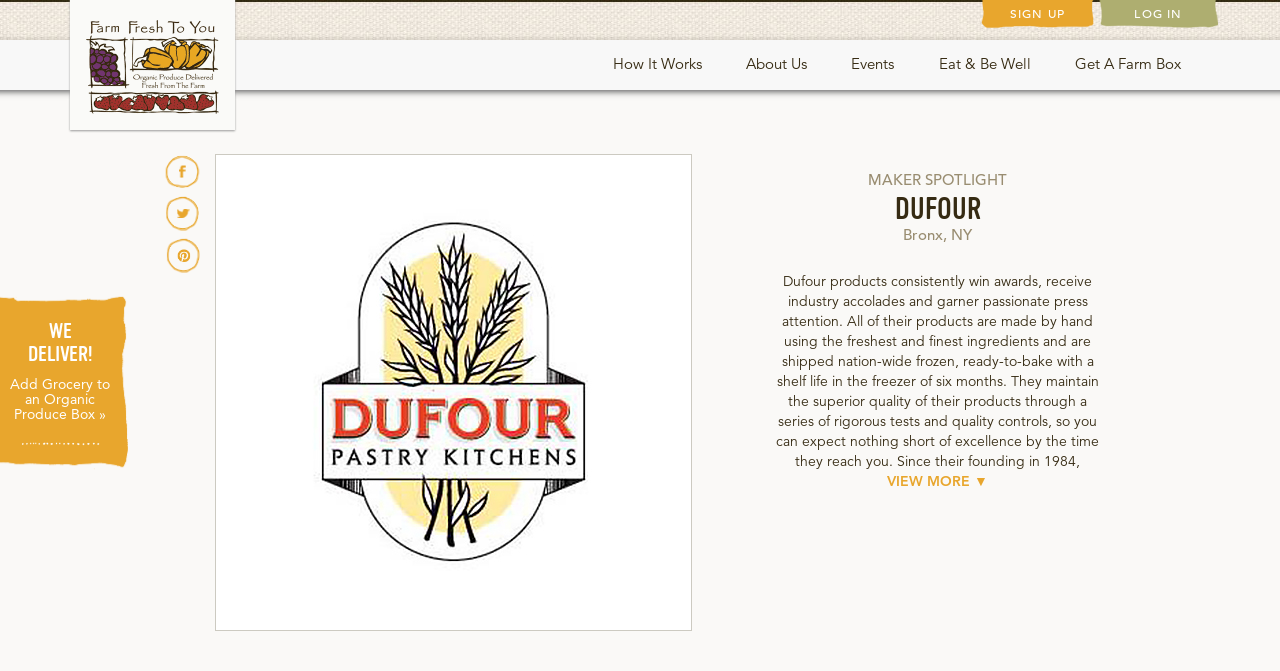

--- FILE ---
content_type: text/html; charset=utf-8
request_url: https://www.farmfreshtoyou.com/producer/560/dufour
body_size: 10326
content:
<!DOCTYPE html>
<html lang="en">
<head>
    <meta charset="UTF-8">
    <meta name="viewport" content="width=device-width, initial-scale=1">
    <meta http-equiv="X-UA-Compatible" content="IE=edge">
    <meta name="format-detection" content="telephone=no">
    
    <meta name="twitter:card" content="summary" />
    <meta name="twitter:site" content="@farmfreshtoyou" />
    <meta name="twitter:creator" content="" />
    <meta property="og:url" content="https%3a%2f%2fwww.farmfreshtoyou.com%2fproducer%2f560%2fdufour" />
    <meta property="og:type" content="article" />
    <meta property="og:title" content="Farm Fresh To You | Get Dufour Products Delivered" />
    <meta property="og:description" content="Add your favorite Dufour products to your farm box deliveries. Get nutrition facts, sustainability info, deals and more. Order online. " />
    <meta property="og:image" content="//contenthandler.azureedge.net///contenthandler.azureedge.net/vend/560/500/0/Dufour-vendor.jpg" />
    <meta name="description" content="Add your favorite Dufour products to your farm box deliveries. Get nutrition facts, sustainability info, deals and more. Order online. ">

            <title> Get Dufour Products Delivered | Farm Fresh To You</title>
            <meta name="title" content="Get Dufour Products Delivered | Farm Fresh To You">

    <link rel="shortcut icon" href="//contentwww.azureedge.net/ffty/favicon.ico" type="image/x-icon">
    <link rel="icon" href="//contentwww.azureedge.net/ffty/favicon.ico" type="image/x-icon">
    <script type="application/ld+json">
        {
        "@context": "http://schema.org",
        "@type": "Organization",
        "url": "http://www.farmfreshtoyou.com",
        "name": "Farm Fresh To You",
        "logo": "http://contentwww.azureedge.net/ffty/ffty-logo-header.png",
        "contactPoint": {
        "@type": "ContactPoint",
        "telephone": "+1-800-796-6009",
        "contactType": "Customer service"
        },
        "sameAs": [
        "https://www.facebook.com/farmfreshtoyou",
        "https://www.twitter.com/farmfreshtoyou",
        "https://www.youtube.com/user/farmfreshtoyou",
        "https://www.instagram.com/farmfreshtoyou",
        "https://www.pinterest.com/farmfreshtoyou"
        ]
        }
    </script>
    <link href="/bundles/css?v=q58wY1hwkWIB_ECC4LmvIu_Phr13qpsauaVSvjHrupQ1" rel="stylesheet"/>

    <link href="/bundles/css/ffty?v=8axCdyVQN3Jhh69JuR0L5seUpTdT8z-XTWFSX5gg3Xs1" rel="stylesheet"/>

    
    <link rel="stylesheet" href="/css/ffty/farm-product-list.css">
    <link rel="stylesheet" href="/css/ffty/vendor-profile.css">

    <script src="/bundles/polyfill?v=2E3c6Ac_UEmOeNAmiNXUyX_ekKP65h5CSuuMz4ZnSuQ1"></script>
<script src="/bundles/modernizr?v=inCVuEFe6J4Q07A0AcRsbJic_UE5MwpRMNGcOtk94TE1"></script>

    <script>dataLayer = [];</script>
</head>


    <body class="container-fluid vendor-profile">
<!-- Google Tag Manager -->
<noscript><iframe src="//www.googletagmanager.com/ns.html?id=GTM-NMSHZS" height="0" width="0" style="display:none;visibility:hidden"></iframe></noscript>
<script>
                (function (w, d, s, l, i) {
                    w[l] = w[l] || []; w[l].push({
                        'gtm.start':
                        new Date().getTime(), event: 'gtm.js'
                    }); var f = d.getElementsByTagName(s)[0],
                    j = d.createElement(s), dl = l != 'dataLayer' ? '&l=' + l : ''; j.async = true; j.src =
                    '//www.googletagmanager.com/gtm.js?id=' + i + dl; f.parentNode.insertBefore(j, f);
                })(window, document, 'script', 'dataLayer', 'GTM-NMSHZS');
</script>
<!-- End Google Tag Manager -->
<nav class="navbar navbar-exception navbar-default navbar-fixed-top boxShadow row" role="navigation">
    <div class="login-background">
        <div class="login-container">
            <div class="login-nav-bar">
                        <a class="btn btn-default btn-nav-signup" href="/compare" role="button">SIGN UP</a>
                        <a class="btn btn-default btn-nav-login" href="/login" role="button">LOG IN</a>
            </div>
        </div>
    </div>
    <div class="container">
        <!-- Brand and toggle get grouped for better mobile display -->
        <div class="navbar-header">
            <button type="button" class="navbar-toggle collapsed navbar-right" data-toggle="collapse" data-target="#myDefaultNavbar1"> <span class="sr-only">Toggle navigation</span> <span class="icon-bar"></span> <span class="icon-bar"></span> <span class="icon-bar"></span> </button>
            <a class="navbar-brand" href="/">
                <img src="//contentwww.azureedge.net/ffty/ffty-logo-header.png" alt="Farm Fresh To You Logo" class="nav-bar-brand-logo boxShadow2">
            </a>
            <a class="sr-only sr-only-focusable" href="#main">Skip to main</a>
        </div>
        <!-- Collect the nav links, forms, and other content for toggling -->
        <div class="collapse navbar-collapse" id="myDefaultNavbar1">
            <ul class="nav navbar-nav navbar-right">
                <li class="dropdown">
                    <a href="#" class="dropdown-toggle" data-toggle="dropdown" role="button" aria-expanded="false">How It Works <span class="caret2"></span></a>
                    <ul class="dropdown-menu" role="menu">
                        <li><a href="/how-it-works/home-delivery">Home Delivery</a></li>
                        <li><a href="/how-it-works/office-delivery">Office Delivery</a></li>
                        <li><a href="/how-it-works/why-choose-us">Why Choose Us</a></li>
                        <li><a href="/how-it-works/customize-your-box">Customize Your Box</a></li>
                        <li><a href="/how-it-works/refer-a-friend">Refer-A-Friend</a></li>
                        <li><a href="/how-it-works/prescription-boxes">Prescription Boxes</a></li>
                        <li><a href="/how-it-works/school-fundraising">School Fundraising</a></li>
                        <li><a href="/how-it-works/workplace-wellness">Workplace Wellness</a></li>
                        
                        <li><a href="/contact-us">FAQ</a></li>
                    </ul>
                </li>
                <li class="dropdown">
                    <a href="#" class="dropdown-toggle" data-toggle="dropdown" role="button" aria-expanded="false">About Us <span class="caret2"></span></a>
                    <ul class="dropdown-menu" role="menu">
                        <li><a href="/about/our-farm">Our Farm</a></li>
                        <li><a href="/about/our-family">Our Family</a></li>
                        <li><a href="/about/organic-explained">Why Organic &amp; Sustainable</a></li>
                        <li><a href="/about/fieldtrue">fieldTRUE</a></li>
                        <li><a href="/about/careers">Careers</a></li>
                    </ul>
                </li>
                <li><a href="/events">Events</a></li>
                <li class="dropdown">
                    <a href="#" class="dropdown-toggle" data-toggle="dropdown" role="button" aria-expanded="false">Eat &amp; Be Well <span class="caret2"></span></a>
                    <ul class="dropdown-menu" role="menu">
                        <li><a href="/recipes">Recipes</a></li>
                        <li><a href="http://blog.farmfreshtoyou.com/" target="_blank">Our Blog</a></li>
                        <li><a href="/storage-tips">Storage Tips</a></li>
                    </ul>
                </li>
                <li class="dropdown">
                    <a href="#" class="dropdown-toggle" data-toggle="dropdown" role="button" aria-expanded="false">Get A Farm Box <span class="caret2"></span></a>
                    <ul class="dropdown-menu" role="menu">
                        <li><a href="/compare">Organic Fruits &amp; Veggies</a></li>
                        <li><a href="/product/farm-product-list#featured">Grocery Add-Ons</a></li>
                        <li><a href="/gift-cards">eGift Cards</a></li>
                        <li><a href="/donate">Donate a Box</a></li>
                    </ul>
                </li>
                <li class="dropdown">
                    <a href="/checkout" style="display:none;" id="cartHeaderImage"><img src="//contentwww.azureedge.net/ffty/icon-basket.png" alt="basket" class="basket-cart-icon basket"><span class="navbar-hide-desktop-view"> My Farm Box</span></a>
                </li>
            </ul>
        </div>
        <!-- /.navbar-collapse -->
    </div>
    <!-- /.container-fluid -->
</nav>

<main role="main" id="main">
    





<div class="row first-panel buffer-for-nav">
    <div class="vendor-profile-cta-sidebox">
        <a href="/compare">
            <h5>WE<br>DELIVER!</h5>
            <h6>Add Grocery to an Organic Produce Box »</h6>
            <img class="dot-line" src="//contentwww.azureedge.net/ffty/dottedline-white.png" alt="dotted line">
        </a>
    </div>
    <div class="container">
        <div class="col-lg-8 col-md-8 hidden-xs">
            <div class="hero-wrapper">
                <div class="hero-side-column">
                    <div class="social-hero">
                        <a onclick="fieldera.share.facebook('Dufour','Dufour products consistently win awards, receive industry accolades and garner passionate press attention. All of their products are made by hand using the freshest and finest ingredients and are shipped nation-wide frozen, ready-to-bake with a shelf life in the freezer of six months. They maintain the superior quality of their products through a series of rigorous tests and quality controls, so you can expect nothing short of excellence by the time they reach you. Since their founding in 1984, Dufour’s reputation for developing both traditional and trend-setting products has been unparalleled.','https%3a%2f%2fwww.farmfreshtoyou.com%2fproducer%2f560%2fdufour','//contenthandler.azureedge.net///contenthandler.azureedge.net/vend/560/500/0/Dufour-vendor.jpg')" href="javascript: void(0)"><img src="//contentwww.azureedge.net/ffty/facebook-rough-icon.png" alt="facebook"></a>
                        <a onclick="fieldera.share.twitter('https://tinyurl.com/y2mco6h6','Dufour','farmfreshtoyou')" href="javascript: void(0)"><img src="//contentwww.azureedge.net/ffty/twitter-rough-icon.png" alt="twitter"></a>
                        <a onclick="fieldera.share.pinterest('https%3a%2f%2fwww.farmfreshtoyou.com%2fproducer%2f560%2fdufour','//contenthandler.azureedge.net///contenthandler.azureedge.net/vend/560/500/0/Dufour-vendor.jpg','Dufour products consistently win awards, receive industry accolades and garner passionate press attention. All of their products are made by hand using the freshest and finest ingredients and are shipped nation-wide frozen, ready-to-bake with a shelf life in the freezer of six months. They maintain the superior quality of their products through a series of rigorous tests and quality controls, so you can expect nothing short of excellence by the time they reach you. Since their founding in 1984, Dufour’s reputation for developing both traditional and trend-setting products has been unparalleled.')" href="javascript: void(0)"><img src="//contentwww.azureedge.net/ffty/pinterest-rough-icon.png" alt="pinterest"></a>
                    </div>
                </div>
                <div class="hero-img img-responsive">
                    <img src="//contenthandler.azureedge.net///contenthandler.azureedge.net/vend/560/500/0/Dufour-vendor.jpg" alt="vendor image">
                </div>
            </div>
        </div>
        <div class="col-lg-4 col-md-4">
            <div class="primary-prod-info">
                <h2>Maker Spotlight</h2>
                <h1>Dufour</h1>
                <h3>Bronx, NY</h3>
                <div class="vendor-desc hidden-xs">
                    <div id="vendor-min">Dufour products consistently win awards, receive industry accolades and garner passionate press attention. All of their products are made by hand using the freshest and finest ingredients and are shipped nation-wide frozen, ready-to-bake with a shelf life in the freezer of six months. They maintain the superior quality of their products through a series of rigorous tests and quality controls, so you can expect nothing short of excellence by the time they reach you. Since their founding in 1984, </div>
                    <div id="vendor-max" style="display:none;">Dufour products consistently win awards, receive industry accolades and garner passionate press attention. All of their products are made by hand using the freshest and finest ingredients and are shipped nation-wide frozen, ready-to-bake with a shelf life in the freezer of six months. They maintain the superior quality of their products through a series of rigorous tests and quality controls, so you can expect nothing short of excellence by the time they reach you. Since their founding in 1984, Dufour’s reputation for developing both traditional and trend-setting products has been unparalleled. </div>
                    <p class="view-more" ><a href="#">VIEW MORE &#9660;</a></p>
                </div>
            </div>
        </div>
    </div>
</div>
<!-- FARM PRODUCTS ================================================== -->
<div class="farm-product-list row">
    <div class="col-centered product-contents">
        <div>
            <div class="col-lg-12 main-col" id="farm-products">
                <!-- Product Items-->
                <div class="product-item-container">
                    <!-- Item Count -->
                    <div class="item-count" style="display:none">
                        <span name="item-count"> 7 Items</span><span class="vert-spacer-line"> | </span> <a href="/product/farm-product-list">View All Grocery &raquo;</a>
                        <p></p>
                        <p name="no-product-items">We've got you covered! — Although items are currently unavailable from this maker, <a href="/product/farm-product-list">find other specially chosen items you'll love »</a></p>
                    </div>
                    <!-- /Item Count -->
                    <div class="product-item-container-inner farm-products">
                    </div>
                </div>
            </div>
        </div>
    </div>
</div>
<!-- / FARM PRODUCTS -->
<!-- LAST PANEL ================================================== -->
<div class="row farmbox-bg">
    <div class="container">
        <div class="vendor-profile-box-cta">
            <div class="col-lg-6 col-lg-offset-2 col-md-7 col-sm-8 center-block">
                <div class="text-color-bg">
                    <h2>Over 25 Years of Grocery Home-Delivery</h2>
                    <ul>
                        <li>100% Certified-Organic Produce Boxes</li>
                        <li>Over 600 Artisan Grocery Add-Ons</li>
                        <li>Orders Fully Customizable</li>
                        <li>Manage Service &amp; Schedule Online</li>
                        <li>Delivery-to-Your-Door Included</li>
                        <li>No Membership Fees</li>
                    </ul>

                    <div class="box-pricing">
                        <div class="price-lead-in">Starting At</div>
                        <div class="box-price"><span class="currency-symbol">$</span><em>29.00</em> <span class="stack-per-box">per box</span></div>
                    </div>
                    <div class="cta-button-area">
                        <a id="signupbutton" role="button" href="/compare" class="btn btn-default btn-product" title="">
                            GET A FARM BOX!
                        </a>
                    </div>
                </div>
            </div>
            <div class="col-lg-4 col-md-5 col-sm-4">&nbsp;</div>
            <!-- <div class="col-lg-1"></div>-->
        </div>
    </div>
</div>
<!-- / LAST PANEL -->


</main>


<!-- FOOTER-->
<!-- Social -->
<div class="row section social social-bg">
    <div class="container">
        <div class="footer">
            <div class="col-xs-12 col-sm-12">
                <div class="social-group-left">
                    <ul>
                        <li><a href="https://www.facebook.com/farmfreshtoyou" target="_blank"><img src="//contentwww.azureedge.net/ffty/social-facebook.png" alt="facebook"></a></li>
                        <li><a href="https://twitter.com/farmfreshtoyou" target="_blank"><img src="//contentwww.azureedge.net/ffty/social-twitter.png" alt="twitter"></a></li>
                        <li><a href="https://www.youtube.com/user/farmfreshtoyou" target="_blank"><img src="//contentwww.azureedge.net/ffty/social-youtube.png" alt="youtube"></a></li>
                    </ul>
                </div>
                <div class="social-group-right">
                    <ul>
                        <li><a href="https://instagram.com/farmfreshtoyou/" target="_blank"><img src="//contentwww.azureedge.net/ffty/social-instagram.png" alt="instagram"></a></li>
                        <li><a href="/contact-us"><img src="//contentwww.azureedge.net/ffty/social-email.png" alt="email"></a></li>
                        <li><a href="https://www.pinterest.com/farmfreshtoyou/" target="_blank"><img src="//contentwww.azureedge.net/ffty/social-pinterest.png" alt="pinterest"></a></li>
                        <li><a href="http://blog.farmfreshtoyou.com/" target="_blank"><img src="//contentwww.azureedge.net/ffty/social-blogger.png" alt="blogger"></a></li>
                    </ul>
                </div>
            </div>
        </div>
    </div>
</div>
<!-- / Social -->
<!-- 4-column Row -->
<div class="row section well inner-shadow">
    <div class="container">
        <div class="footer">
            <div class="col-md-4 col-sm-12 footer-line1">
                <h3 class="text-center">GET IN TOUCH</h3>
                <p class="text-center footer-elements">
                    <a href="/contact-us">contactus@farmfreshtoyou.com</a><br />
                    <em>Mon-Fri: 8am to 5pm (PT)</em><br>
                    1.800.796.6009<br /><br /><br /><br />
                </p>
            </div>
            <div class="col-md-4 col-sm-12 footer-line3 footer-line3b">
                <h3 class="text-center">SPECIAL PROGRAMS</h3>
                <p class="text-center footer-elements">
                    <a href="/how-it-works/refer-a-friend">Refer-A-Friend</a><br>
                    <a href="/how-it-works/prescription-boxes">Produce Prescription Boxes</a><br />
                    <a href="/how-it-works/school-fundraising">School Fundraisers</a><br />
                    <a href="/how-it-works/workplace-wellness">Workplace Wellness</a><br />
                    <a href="/donate">Donate-A-Box to a Food Bank</a>
                </p>
            </div>
            <div class="col-md-4 col-sm-12">
                <h3 class="text-center">YOUR ACCOUNT</h3>
                <div class="text-center">
                        <a class="footer-signup-btn" href="/compare" role="button">SIGN UP</a>
                        <a class="footer-login-btn" href="/login" role="button">LOG IN</a>
                </div>
            </div>
        </div>
    </div>
</div>
<!-- / 4-column Row -->
<!--  Copyright and Legal  -->
<footer class="row text-center copyright">
    <div class="container">
        <div class="">
            <div class="col-xs-12">
                <div class="copyright-block">
                    <div class="copyright-elements">Copyright 2016 Farm Fresh To You</div>
                </div>
                <div class="copyright-block-wide">
                    <div class="copyright-elements"><span><a href="/privacy-policy" class="bolder">Privacy Policy &raquo;</a>&nbsp;(updated Jan 2020)</span><span>|</span><span><a href="/terms-of-use" class="bolder">Terms of Use &raquo;</a></span><span id="cookiepreferencesfooterdivider" style="display: none;">|</span><span><a href="javascript:void(0);" onclick='revisitCkyConsent()' id="cookiepreferencesfooterlink" class="bolder" style="display: none;">Cookie Preferences &raquo;</a></span></div>
                </div>
            </div>
        </div>
    </div>
</footer>

<!-- / Copyright and Legal -->


<!--modal dialog-->
<div class="modal fade" id="modalDiag" tabindex="-1" role="dialog" aria-labelledby="modalTitle" aria-hidden="true">
    <div class="modal-dialog" role="document">
        <div class="modal-content">
            <div class="modal-header">
                <button type="button" class="close" data-dismiss="modal" aria-hidden="true">
                    &times; <span class="sr-only">close</span>
                </button>
                <h4 class="modal-title" id="modalTitle"></h4>
            </div>
            <div class="modal-body custom-scroll terms-body">
            </div>
            <div class="modal-footer">
                <button type="button" class="btn btn-default" data-dismiss="modal">
                    Cancel
                </button>
                <button type="button" class="btn btn-primary" style="display: none;">
                    Save
                </button>
            </div>
        </div><!-- /.modal-content -->
    </div><!-- /.modal-dialog -->
</div>
<!-- /.modal -->
<!-- confirm-modal -->

<div id="confirm-modal" class="modal fade confirm-modal" tabindex="-1" role="dialog" aria-labelledby="unsavedChanges">
    <div class="modal-dialog modal-sm" role="document">
        <button type="button" class="close-btn" data-dismiss="modal"><span class="sr-only sr-only-focusable">Close</span>&nbsp;</button>
        <div class="modal-content">
            <div class="confirm">
                <div class="section">
                    <h3 name="title">UNSAVED CHANGES</h3>
                    <div class="caution-icon"><img src="//contentwww.azureedge.net/ffty/alert-circle-icon2.png" alt="caution"></div>
                    <p name="message">
                        Changes to your delivery have not been saved. Do you wish to continue?<br>
                    </p>
                    <div>
                        <a href="javascript:void(0)" name="okButton"><div class="btn-wide-solid2 actions">Ok</div></a>
                        <a href="javascript:void(0)" name="cancelButton"><div class="actions hyperlink">Cancel</div></a>
                    </div>
                </div>
            </div>
        </div>
    </div>
</div>
<!-- /confirm-modal -->
<!-- loading modal-->
<div class="modal fade" id="pleaseWaitDialog" tabindex="-1" role="dialog" aria-labelledby="pleaseWaitModalLabel" aria-hidden="true">
    <div class="modal-dialog modal-sm" role="document">
        <div class="modal-content">
            <div class="modal-header">
                <h3 class="popover-title" id="pleaseWaitModalLabel">Loading...</h3>
            </div>
            <div class="modal-body">
                <div class="progress">
                    <div class="progress-bar progress-bar-striped active" role="progressbar" aria-valuenow="100" aria-valuemin="0" aria-valuemax="100" style="width:100%">
                    </div>
                </div>
            </div>
        </div>
    </div>
</div>
<!-- /loading modal-->
<script src="/bundles/jquery?v=0O7tIOJcgB9u_WiLJZd-4dbzhSWNv0_pooe5TeUVqQU1"></script>

<script src="/bundles/bootstrap?v=-ktyuuYVm8reiCqek-REkH9kFQQZ53F1Ay-TXz9RIew1"></script>

<script src="/bundles/jscookie?v=IROJUL0RSpDtGOXpC3pzS5crrEEd8IjXKn9Hhc4Mnmo1"></script>

<script src="/bundles/fonts-com?v=cHvqUdZeRPqO7LkLPc4Ls39YP2UILoq0qt2jw0OFDC01"></script>

<script src="/bundles/fieldera?v=nb4QN0rBGxYfTEBB_KURNJwmm6hsrU4JGSm9E6xjgjo1"></script>

<script>
    (function () {
        function displayAlert() {
            var systemAlert = $(".alert-top-bar-warning");
            var promoAlert = $(".alert-top-bar-promo");
            var logo = $('.nav-bar-brand-logo');
            var paddingLeft = (logo.width() > 72) ? (logo.offset().left + logo.width()) + 50 : 20;
            if (systemAlert.length || promoAlert.length) {
                $("head").append("<link rel=\"stylesheet\" href=\"/css/ffty/alert-promo-bar.css\">");
            }
            if (systemAlert.length) {
                systemAlert.css("padding-left", paddingLeft + 'px');
                systemAlert.toggle(true);

                promoAlert.css("margin-top", "0px")
            }
            if (promoAlert.length) {
                promoAlert.css("padding-left", paddingLeft + 'px');
                promoAlert.toggle(true);
            }
        }

        displayAlert();

        $(window).resize(function () {
            displayAlert();
        });
    })();
</script>

<script>
    (function () {
        var popupAlert = $('#popup-alert');
        if (popupAlert.length) {
            var value = fieldera.cookies.getValue('FielderaUC', 'cvid');
            var versionId = $('#popup-alert .dont-show-anymore').data('contentitemversionid');
            var cvids = (typeof value !== 'undefined' && value.length) ? value.split(',').map(Number) : [];
            var showPopup = !cvids.exists(function (item) { return (item === versionId); });
            if (showPopup) {
                $('#popup-alert').modal('show');
            }
        }
    })();

    $('#ignore-popup').on('click', function (e) {
        var versionId = $('#popup-alert .dont-show-anymore').data('contentitemversionid');
        fieldera.ajaxPost(null, '/content/popup-alert/' + versionId + '/suppress');
    })
</script>

<!-- Closes navbar when navbar links to anchor or inner page action  -->


    <script src="/scripts/doT.min.js"></script>
    <script src="/scripts/jquery.throttle-debounce.min.js"></script>
    <script src="/scripts/jquery.bcswipe.js"></script>
    <script>
        window.fbAsyncInit = function () {
            FB.init({
                appId: '920916174607105',
                autoLogAppEvents: true,
                xfbml: true,
                version: 'v11.0'
            });
        };
    </script>
    <script async defer src="//connect.facebook.net/en_US/sdk.js"></script>

    <script>
        var template = {
            productSubCategory: doT.template('<h2><span id="{{=it.ProductMerchandisingCategoryName.IdString()}}"> &nbsp; </span>{{= it.ProductMerchandisingCategoryName}}</h2>'),
            productItem: doT.template('<span class="item-panel-container"> \
	                                        <div name="productItem" class="item case-label item-panel" data-featured="{{? it.Featured }}true{{?? true}}false{{? }}" data-category="[{{= it.ProductMerchandisingCategoryId }}]" data-unittype="{{=it.UnitType}}" data-productlistingid="{{= it.ProductListingId }}" > \
		                                        <div class="product-info"> \
			                                        <div class="img-container"> \
				                                        <a href="/product/{{=it.ProductListingId}}/{{= it.ProductName.IdString()}}"> \
					                                        <img src="{{? it.ProductImageUrls && it.ProductImageUrls.length > 0 }}{{= it.ProductImageUrls[0] }}{{?? true}}/images/fc/image-missing.png{{? }}" alt="" class="product-image-thumbnail-customs" /> \
				                                        </a> \
			                                        </div> \
			                                        <div class="description-area product"> \
				                                        <div class="title-description-container"> \
					                                        <a href="/product/{{=it.ProductListingId}}/{{= it.ProductName.IdString()}}"> \
						                                        <h3 class="product-name" {{? (it.ProductName.length > 35) }}data-toggle="tooltip" data-placement="bottom" title="{{= it.ProductName }}" {{? }}>{{= (it.ProductName.length > 35)? it.ProductName.decodeHTML().substring(0, 32) +" ...": it.ProductName.decodeHTML() }}</h3> \
					                                        </a> \
					                                        <p class="description"> \
						                                        <span class="units">{{=(it.ProductSubTitle ? it.ProductSubTitle.decodeHTML() : it.UnitType)}}</span>{{= it.VendorName}} \
					                                        </p> \
				                                        </div> \
			                                        </div> \
		                                        </div> \
	                                        </div> \
                                        </span>')
        }
    </script>

    <script>
        var _categories = [{"ProductMerchandisingCategoryId":5,"ProductMerchandisingCategoryName":"Pantry","ParentId":4,"SortOrder":3,"ParentHierarchy":"5","Level":1,"CreatedDate":"\/Date(1768988142995)\/","RevisedDate":"\/Date(1768988142995)\/"},{"ProductMerchandisingCategoryId":16,"ProductMerchandisingCategoryName":"Bakery","ParentId":4,"SortOrder":7,"ParentHierarchy":"16","Level":1,"CreatedDate":"\/Date(1768988142995)\/","RevisedDate":"\/Date(1768988142995)\/"},{"ProductMerchandisingCategoryId":18,"ProductMerchandisingCategoryName":"Bake at Home","ParentId":16,"SortOrder":5,"ParentHierarchy":"16-18","Level":2,"CreatedDate":"\/Date(1768988142995)\/","RevisedDate":"\/Date(1768988142995)\/"},{"ProductMerchandisingCategoryId":20,"ProductMerchandisingCategoryName":"Baked Sweets","ParentId":16,"SortOrder":6,"ParentHierarchy":"16-20","Level":2,"CreatedDate":"\/Date(1768988142995)\/","RevisedDate":"\/Date(1768988142995)\/"},{"ProductMerchandisingCategoryId":47,"ProductMerchandisingCategoryName":"Baking Ingredients","ParentId":5,"SortOrder":8,"ParentHierarchy":"5-47","Level":2,"CreatedDate":"\/Date(1768988142995)\/","RevisedDate":"\/Date(1768988142995)\/"},{"ProductMerchandisingCategoryId":347,"ProductMerchandisingCategoryName":"Gluten-Free","ParentId":20,"SortOrder":8,"ParentHierarchy":"16-20-347","Level":3,"CreatedDate":"\/Date(1768988142995)\/","RevisedDate":"\/Date(1768988142995)\/"}];
        var _mode = 'desktop', _farmProducts = [], _featuredProducts = [];

        function applyFilter() {
            $('.farm-products').html('');
            var p = new Promise(function (resolve, reject) {
                fieldera.ajaxGet($('.farm-products'), '/vendor/560/product-list', function (data) {
                    _farmProducts = data;
                    $('span[name="item-count"]').text(_farmProducts.length + (_farmProducts.length == 1 ? " item" : " items"));
                    $('div.item-count').show();
                    if (_farmProducts.length == 0) {
                        $('p[name="no-product-items"]').show();
                    }
                    else {
                        $('p[name="no-product-items"]').hide();
                        try {
                            var htmlString = '';
                            $.each(_categories, function (idx, value) {
                                htmlString += renderProducts(value, 0)
                            });
                            resolve(htmlString);
                        }
                        catch (err) {
                            reject(err);
                        }
                    }
                });
            });

            p.then(function (htmlString) {
                $('.farm-products').html(htmlString);
            });

            p['catch'](function (err) { console.log(err); });
        }

        function buildHtml(products, category) {
            var htmlString = "";
            var featuredProducts = products.filter(function (product) { return featuredFilter.call(this, product, category.ProductMerchandisingCategoryId); });
            if (featuredProducts.length >= 3) {
                //render featured products
                featuredProducts.sort(function (a, b) { return featureRankCompare.call(this, a, b, category.ProductMerchandisingCategoryId); });
                for (idx = 0; idx < 3; idx++) {
                    var product = $.extend(true, {}, featuredProducts[idx]);
                    product.Featured = true;
                    htmlString += template.productItem(product);
                    if (_featuredProducts.indexOf(product.ProductListingId) === -1) _featuredProducts.push(product.ProductListingId);
                    products = products.filter(function (item) { return item.ProductListingId !== product.ProductListingId; });
                }
            }
            //render rest of the products
            products.sort(function (a, b) { return sortOrderCompare.call(this, a, b, category.ProductMerchandisingCategoryId); });
            for (var idx = 0; idx < products.length; idx++) {
                var product = $.extend(true, {}, products[idx]);
                product.Featured = false;
                htmlString += template.productItem(product);
            }
            return htmlString;
        }

        function renderProducts(category, level) {
            var htmlString = "";
            var products = _farmProducts.filter(function (product) { return categoryFilter.call(this, product, category.ProductMerchandisingCategoryId); });
            if (products.length > 0 || level > 0) {
                htmlString += template.productSubCategory(category);
                htmlString += buildHtml(products, category);
            }
            return htmlString;
        }

        function featuredFilter(item, categoryId) {
            var categoryIndex = item.ProductMerchandisingCategoryId.indexOf(categoryId);
            if (categoryIndex > -1 && item.FeaturedRank.length > categoryIndex) {
                return item.FeaturedRank[categoryIndex] != 99;
            }
            return false;
        }

        function featureRank(item, categoryId) {
            var categoryIndex = item.ProductMerchandisingCategoryId.indexOf(categoryId);
            if (categoryIndex > -1 && item.FeaturedRank !== null && item.FeaturedRank.length > categoryIndex) {
                return item.FeaturedRank[categoryIndex];
            }
            return 99;
        }

        function featureRankCompare(a, b, categoryId) {
            return featureRank(a, categoryId) - featureRank(b, categoryId);
        }

        function sortOrder(item, categoryId) {
            var categoryIndex = item.ProductMerchandisingCategoryId.indexOf(categoryId);
            if (categoryIndex > -1 && item.SortOrder !== null && item.SortOrder.length > categoryIndex) {
                return item.SortOrder[categoryIndex];
            }
            return 0;
        }

        function sortOrderCompare(a, b, categoryId) {
            return sortOrder(a, categoryId) - sortOrder(b, categoryId);
        }

        function categoryFilter(item, categoryId) {
            return (item.ProductMerchandisingCategoryId.indexOf(categoryId) !== -1)
        }

        function scrollToElement(element) {
            element = element instanceof jQuery ? element : $(element);
            element = element.length ? element : $('div.farm-products h2:first-child span');
            window.scrollTo({ top: element.offset().top, behavior: 'auto' });
        }

    </script>
    <!--page events -->
    <script>
        (function () {
            applyFilter();
            $('p.view-more > a').on('click', function () {
                var min = document.getElementById("vendor-min");
                var max = document.getElementById("vendor-max");

                if (max.style.display === "none") {
                    $(this).html("VIEW LESS &#9660;");
                    min.style.display = "none";
                    max.style.display = "inline";
                } else {
                    $(this).html("VIEW MORE &#x25B2;");
                    min.style.display = "inline";
                    max.style.display = "none";
                }
            });
        })();
    </script>
    <!--/page events -->


</body>
</html>


--- FILE ---
content_type: text/css; charset=utf-8
request_url: https://www.farmfreshtoyou.com/bundles/css/ffty?v=8axCdyVQN3Jhh69JuR0L5seUpTdT8z-XTWFSX5gg3Xs1
body_size: 18800
content:
body{font-family:'Avenir LT W01_45 Book',Helvetica,Arial,sans-serif;color:#362b13}.field-validation-valid{display:none}.validation-summary-valid{display:none}.inline-block{display:inline-block}.row-centered{margin:auto;max-width:980px;text-align:center}.col-centered{margin:auto;max-width:100%;text-align:center}.login-background{background-image:url(/images/ffty/fabric-dark-w-stripe-bg.jpg)}.site-wrapper-inner{vertical-align:middle;height:100%;min-height:500px}.navbar-exception{display:inline}.nav-bar-brand-logo{margin-top:-65px;width:165px;position:relative;right:0;left:0;z-index:1000}.boxShadow{-webkit-box-shadow:0 2px 6px #ebebeb;-moz-box-shadow:0 2px 6px #ebebeb;box-shadow:0 2px 6px #666}.boxShadow2{-webkit-box-shadow:0 1px 2px #ebebeb;-moz-box-shadow:0 1px 2px #ebebeb;box-shadow:0 1px 2px #999}.boxShadow3{-webkit-box-shadow:0 1px 4px #ebebeb;-moz-box-shadow:0 1px 4px #ebebeb;box-shadow:0 1px 4px #999}.boxShadow4{-webkit-box-shadow:0 2px 2px #ebebeb;-moz-box-shadow:0 2px 2px #ebebeb;box-shadow:0 2px 2px #999}.btn:active,.btn.active{background-image:none;outline:0;-webkit-box-shadow:none;box-shadow:none}.caret2{display:none}.navbar-fixed-top-2{margin-top:40px}.login-container{margin-right:auto;margin-left:auto}.login-nav-bar{background-repeat:repeat-x;min-height:40px;margin-right:auto;margin-left:auto;text-align:right}.btn-nav-login{color:#fff;display:inline-block;font-size:12px;font-family:'Avenir LT W01_65 Medium',Helvetica,Arial,sans-serif;line-height:1.42857143;background-image:url(/images/ffty/login-top-btn.png);background-size:90% 99.9%;background-repeat:no-repeat;border-radius:0;background-color:transparent;background-position:center;border-color:transparent;min-width:133px;vertical-align:top;margin-top:-1px;border-width:0;letter-spacing:.1em}a.btn-nav-login:hover,a.btn-nav-login:focus{color:#fff;border-width:0;background-color:transparent!important;background-image:url(/images/ffty/login-top-btn.png)}.btn-nav-signup{color:#fff;margin:0 -12px 0 10px;font-size:12px;font-family:'Avenir LT W01_65 Medium',Helvetica,Arial,sans-serif;line-height:1.42857143;background-image:url(/images/ffty/signup-top-btn.png);background-size:90.8% 98.5%;background-repeat:no-repeat;border-radius:0;background-color:transparent;background-position:center;border-color:transparent;min-width:125px;vertical-align:top;margin-top:-1px;border-width:0;letter-spacing:.1em}a.btn-nav-signup:hover,a.btn-nav-signup:focus{color:#fff;border-width:0;background-color:transparent!important;background-image:url(/images/ffty/signup-top-btn.png);outline:none}btn-default pull-right btn-nav-login>a:hover{background-color:transparent}.navbar-default,.navbar-default .navbar-nav>li,.navbar-default .navbar-nav>li>a,.collapsed-secondary-menu a{color:#362b13;font-size:1.0205em;font-family:'Avenir LT W01_45 Book',Helvetica,Arial,sans-serif;border:0 solid transparent;padding-left:0;padding-right:0}.collapsed-secondary-menu li a,.collapsed-secondary-menu a,.collapsed-secondary-menu a:hover,.collapsed-secondary-menu a:focus{color:#fff;background-color:#a6a668;font-size:1.0205em;font-family:'Avenir LT W01_45 Book',Helvetica,Arial,sans-serif;border:0 solid transparent;padding-left:0;padding-right:0}.navbar-default .navbar-nav>li,.navbar-default .navbar-nav>li>a{margin-right:.8em}.navbar-default .navbar-nav>li>.basket,.navbar-default .navbar-nav>li>a>.basket{margin-right:0}.navbar-default .navbar-nav>li>a:hover,.navbar-default .navbar-nav>li>a:focus,.navbar-default .navbar-nav>.open>a,.navbar-default .navbar-nav>.open>a:hover,.navbar-default .navbar-nav>.open>a:focus{color:#e8a62d;background-image:url(/images/ffty/nav-highlight-line2.png);background-size:175px;overflow-x:hidden!important;background-repeat:no-repeat;background-position:bottom;background-color:#f8f8f8!important;padding-left:0;padding-right:0}.dropdown-menu{min-width:200px;padding:8px 0 0 0;margin:2px 0 0;-webkit-background-clip:padding-box;background-clip:padding-box;border:1px solid #ccc;border:1px solid rgba(0,0,0,.15);border-radius:0}.dropdown-menu li a{text-align:center;overflow-y:hidden;background-image:none;color:#362b13;padding:12px 12px;text-transform:uppercase;font-size:.85em;letter-spacing:.019em;font-family:'Avenir LT W01_65 Medium',Helvetica,Arial,sans-serif;border-radius:0;border-bottom:#cbcc98 1px dotted}.dropdown-menu li a:hover{color:#e8a62d;background-color:transparent}.alert-top-bar-warning{background-color:#e8a62d}.alert-top-bar-promo{background-color:#362b13}.alert-top-bar-warning,.alert-top-bar-promo{color:#fff;margin-top:85px;padding:16px 5% 0 25%;min-width:100%}.alert-top-bar-warning a{color:#fff;text-decoration:#362b13}.alert-top-bar-promo a{color:#e8a62d;text-decoration:none}.alert-top-bar-warning glyphicon glyphicon-exclamation-sign,.alert-top-bar-promo glyphicon glyphicon-exclamation-sign,.alert-label{color:#362b13}.thumbnail .caption{padding:9px;color:#362b13}.text-align-center{text-align:center}.basket-cart-icon{width:1.2em;height:auto;padding-bottom:.4em}li .basket-cart-icon a,li .basket-cart-icon a:hover,il .basket-cart-icon a:focus{background-image:none;margin-left:10px}.navbar-default .navbar-nav li a img .navbar-default .navbar-nav li a:hover img,.navbar-default .navbar-nav li a:focus img{background-size:1px!important;background-image:none}.btn-wide-solid5,.btn-wide-solid5:hover,.btn-wide-solid5:focus,.btn-wide-solid5:active:hover{color:#fff;font-family:'Avenir LT W01_65 Medium',Helvetica,Arial,sans-serif;background-image:url(/images/ffty/wide-solid1-btn.png);margin:2.4em 0;padding:.87em;border-color:transparent;background-color:transparent;background-size:100% auto;background-repeat:no-repeat;border-radius:0;background-position:center;font-weight:400;font-size:1em;width:210px;height:auto}.btn-primary,.btn-primary:focus,.btn-primary:hover,.open>.dropdown-toggle.btn-primary,.btn-primary:active:hover,.btn-primary.active:hover,.open>.dropdown-toggle.btn-primary:hover,.btn-primary:active:focus,.btn-primary.active:focus,.open>.dropdown-toggle.btn-primary:focus,.btn-primary:active.focus,.btn-primary.active.focus,.open>.dropdown-toggle.btn-primary.focus{color:#e8a62d;background-color:transparent;background-image:url(/images/ffty/handmade-btn1.png);border-color:transparent;background-size:85%;background-repeat:no-repeat;background-position:center;font-family:'Avenir LT W01_65 Medium',Helvetica,Arial,sans-serif;font-weight:400;font-size:1em;padding:2em 3em}.caret{color:#e8a62d}.caret-hide{display:none}.btn-wide-solid1,.btn-wide-solid1:hover,.btn-wide-solid1:focus,.btn-wide-solid1:active:hover{color:#fff;font-family:'Avenir LT W01_65 Medium',Helvetica,Arial,sans-serif;background-image:url(/images/ffty/wide-solid1-btn.png);margin:2.4em 0;padding:.8em;border-color:transparent;background-color:transparent;background-size:85% auto;background-repeat:no-repeat;border-radius:0;background-position:center;font-weight:400;font-size:1em;width:17.25em;height:auto}.btn-solid2,.btn-solid2:hover,.btn-solid2:focus,.btn-solid2:active:hover{color:#fff;font-family:'Avenir LT W01_65 Medium',Helvetica,Arial,sans-serif;background-image:url(/images/ffty/solid1-btn.png);margin:2.4em 0;padding:.8em;border-color:transparent;background-color:transparent;background-size:100% auto;background-repeat:no-repeat;border-radius:0;background-position:center;font-weight:400;font-size:1em;width:10.25em;height:auto}.btn-solid2-stacked,.btn-solid2-stacked:hover,.btn-solid2-stacked:focus,.btn-solid2-stacked:active:hover{color:#fff;font-family:'Avenir LT W01_65 Medium',Helvetica,Arial,sans-serif;background-image:url(/images/ffty/solid1-btn.png);margin:1em 0;padding:.85em;border-color:transparent;background-color:transparent;background-size:100% auto;background-repeat:no-repeat;border-radius:0;background-position:center;font-weight:400;font-size:1em;width:10.25em;height:auto}.btn-wide-solid2,.btn-wide-solid2:hover,.btn-wide-solid2:focus,.btn-wide-solid2:active:hover{color:#fff;font-family:'Avenir LT W01_65 Medium',Helvetica,Arial,sans-serif;background-image:url(/images/ffty/wide-solid1-btn.png);margin:2.4em 0;padding:.87em;border-color:transparent;background-color:transparent;background-size:100% auto;background-repeat:no-repeat;border-radius:0;background-position:center;font-weight:400;font-size:1em;width:17.25em;height:auto}.btn-wide-solid1:hover,.btn-wide-solid1:focus,.btn-wide-solid1:active:hover{font-family:'Avenir LT W01_65 Medium',Helvetica,Arial,sans-serif;color:#fff;border-color:transparent;background-color:transparent;border-radius:0}.btn-wide-solid3,.btn-wide-solid3:hover,.btn-wide-solid3:focus,.btn-wide-solid3:active:hover{color:#fff;font-family:'Avenir LT W01_65 Medium',Helvetica,Arial,sans-serif;background-image:url(/images/ffty/btn-bg3.png);margin:1.35em 0 0 .5em;padding:.8em;border-color:transparent;background-color:transparent;background-size:100% auto;background-repeat:no-repeat;border-radius:0;background-position:center;font-size:1em;min-width:7em;height:auto}.btn-wide-solid4,.btn-wide-solid4:hover,.btn-wide-solid4:focus,.btn-wide-solid4:active:hover{color:#fff;font-family:'Avenir LT W01_65 Medium',Helvetica,Arial,sans-serif;background-image:url(/images/ffty/btn-bg1.png);margin:1.35em 0 0 .5em;padding:.8em;border-color:transparent;background-color:transparent;background-size:100% auto;background-repeat:no-repeat;border-radius:0;background-position:center;font-size:1em;min-width:7em;height:auto}.go-btn{background-image:url(/images/ffty/go-btn.png);background-size:100% 100%;background-repeat:no-repeat;background-color:transparent;border:0;font-size:1em;font-family:'Avenir LT W01_65 Medium',Helvetica,Arial,sans-serif;padding:1.1em;color:#fff;letter-spacing:.1em}.go-btn-wide,.go-btn-wide:focus,.go-btn-wide:hover{background-image:url(/images/ffty/wide-solid1-btn.png);margin:2.4em 0%;background-size:100% 100%;background-repeat:no-repeat;background-color:transparent;border:0;font-family:'Avenir LT W01_65 Medium',Helvetica,Arial,sans-serif;font-size:1em;padding:1.1em;color:#fff;letter-spacing:.1em;width:10em}.btn:focus,.btn:active:focus,.btn.active:focus,.btn.focus,.btn:active.focus,.go-btn:active:focus,.go-btn:active:hover{outline:0 thin dotted;outline:0 auto -webkit-focus-ring-color;outline-offset:-2px;border-color:transparent;font-family:'Avenir LT W01_65 Medium',Helvetica,Arial,sans-serif}.btn-carousel,.btn-carousel:hover,.btn-carousel:focus,.btn-carousel:active:hover,.btn-login-page,.btn-login-page:hover,.btn-login-page:focus,.btn-product,.btn-product:hover,.btn-product:focus,.btn-product:active:hover{color:#fff;background-image:url(/images/ffty/features-btn.png);margin:.5em 0 -1.7em 0;padding:.75em .6em .6em .6em;border-color:transparent;background-color:transparent;background-size:100% auto;background-repeat:no-repeat;border-radius:0;background-position:center;font-family:'Avenir LT W01_65 Medium',Helvetica,Arial,sans-serif;font-weight:400;font-size:1em;width:14em;max-width:240px;height:auto}.btn-clean1,.btn-clean1 a,.btn-clean1 a:hover,.btn-clean1 a:focus,.btn-clean1 a:active,.btn-clean1:hover,.btn-clean1:focus,.btn-clean1:active{background-color:#fff;color:#e8a62d;font-size:1em;font-family:'Avenir LT W01_65 Medium Oblique',Helvetica,Arial,sans-serif;border-radius:0;border:1px solid #e8a62d}.btn-clean2,.btn-clean2 a,.btn-clean2 a:hover,.btn-clean2 a:active,.btn-clean2 a:focus{background-color:#fff;color:#e8a62d;font-style:italic;font-family:'Avenir LT W01_65 Medium',Helvetica,Arial,sans-serif;padding:.5em;margin-top:.5em;border-radius:0}.btn-clean3,.btn-clean3 a,.btn-clean3 a:hover,.btn-clean3 a:active,.btn-clean3 a:focus{background-color:#fff;color:#e8a62d;font-family:'Avenir LT W01_65 Medium Oblique',Helvetica,Arial,sans-serif;padding:.75em;margin-right:1em;font-size:1em;border-radius:0;border:1px solid #e8a62d}.btn-clean4,.btn-clean4 a,.btn-clean4 a:hover,.btn-clean4 a:active,.btn-clean4 a:focus{background-color:#fff;color:#e8a62d!important;font-family:'Avenir LT W01_65 Medium Oblique',Helvetica,Arial,sans-serif!important;padding:.5em 1.2em;margin-right:0;font-size:1em;border-radius:0!important;border:1px solid #e8a62d}input{border:2px}.input-xlg{height:56px;padding:10px 16px;font-size:18px;line-height:1.3333333;border-radius:6px}select.input-xlg{height:56px;line-height:546px}textarea.input-xlg,select[multiple].input-xlg{height:auto}.form-group-xlg .form-control{height:56px;padding:10px 16px;font-size:18px;line-height:1.3333333;border-radius:6px}.form-group-xlg select.form-control{height:56px;line-height:56px}.form-group-xlg textarea.form-control,.form-group-xlg select[multiple].form-control{height:auto}.form-group-xlg .form-control-static{height:56px;min-height:48px;padding:11px 16px;font-size:18px;line-height:1.3333333}.form-control{display:block;width:100%;height:46px;padding:6px 12px;font-size:14px;line-height:1.42857143;color:#998d71;font-family:'Avenir LT W01_45 Book Oblique',Helvetica,Arial,sans-serif;background-color:#fff;background-image:none;border:1px solid #ccc;border-radius:0;-webkit-box-shadow:inset 0 0 0 rgba(0,0,0,.075);box-shadow:inset 0 0 0 rgba(0,0,0,.075);-webkit-transition:border-color ease-in-out .15s,-webkit-box-shadow ease-in-out .15s;-o-transition:border-color ease-in-out .15s,box-shadow ease-in-out .15s;transition:border-color ease-in-out .15s,box-shadow ease-in-out .15s}.form-control-half{width:45%}.form-control:focus{border-color:#66afe9;outline:0;-webkit-box-shadow:inset 0 1px 1px rgba(0,0,0,.075),0 0 8px rgba(102,175,233,.6);box-shadow:inset 0 1px 1px rgba(0,0,0,.075),0 0 8px rgba(102,175,233,.6)}hr.style1,row-divider-line{border-top:1px solid #e3ddce;font-size:1px;line-height:1px}hr.style2,row-divider-line{border-top:1px solid #fff;font-size:1px;line-height:1px}::-webkit-input-placeholder{font-style:italic}:-moz-placeholder{font-style:italic}::-moz-placeholder{font-style:italic}:-ms-input-placeholder{font-style:italic}label{text-transform:uppercase;font-family:'Avenir LT W01_65 Medium',Helvetica,Arial,sans-serif;letter-spacing:.055em;margin-bottom:1px;font-weight:normal}.label-like-text{text-transform:uppercase;font-family:'Avenir LT W01_65 Medium',Helvetica,Arial,sans-serif;letter-spacing:.055em;margin-bottom:2px;font-weight:normal}.well{min-height:20px;padding:19px;margin-bottom:0;background-color:#9f9f63;border:0;border-radius:0;-webkit-box-shadow:inset 0 0 0 rgba(0,0,0,.05);box-shadow:inset 0 0 0 rgba(0,0,0,.05)}.well blockquote{border-color:#ddd;border-color:rgba(0,0,0,.15)}.well-lg{padding:24px;border-radius:0}.well-sm{padding:9px;border-radius:0}.inner-shadow{background-image:url(/images/ffty/dropshadow.png);background-size:5% 5%;background-repeat:repeat-x}.copyright{background-color:#92925c;color:#362f2d;padding:.5em 1.25em;background-image:url(/images/ffty/dropshadow.png);background-size:25% 25%;background-repeat:repeat-x}.copyright-block{display:inline-block;width:350px;font-size:.9em}.copyright-elements span{margin-right:1.5em}.copyright-elements a{color:#362f2d;text-decoration:none}.copyright-elements a:hover{color:#dcddb6;text-decoration:none}.footer h3{color:#faf9f7!important;font-size:.9em!important;font-weight:400!important;letter-spacing:.18em!important;font-family:'Avenir LT W01_45 Book',Helvetica,Arial,sans-serif!important;margin-top:16px!important}.footer-elements,.footer-elements a{color:#362f2d;font-size:1em;font-weight:300;text-decoration:none;line-height:1.25em}.footer-elements a:hover{color:#e6e7cf;font-size:1em;font-weight:300;text-decoration:none}.footer-features{background-color:#92925c;color:#cbcc98;padding:.5em 1.25em}.certification p img{max-width:16%;max-height:16%;margin:0 4px}.certification p img.ccof{max-width:14%;max-height:14%}.footer-line1{min-height:8em}.footer-line2{border-right:1px solid #cccd91;min-height:8em}.footer-line3{border-bottom:1px solid #cccd91;min-height:8em}.social{text-align:center}.social-group-left{display:inline-block;padding-right:0;margin-right:0;margin-left:auto;text-align:right!important}.social-group-right{display:inline-block;padding-left:0;margin-left:0;margin-right:auto;text-align:left!important}.social-bg{background-image:url(/images/ffty/paperboard-texture1.jpg);background-size:80px auto;background-repeat:repeat;padding:1.2em}.social ul{padding:0}.social ul li{max-width:2.5em;height:auto;margin:.75em .5em 0 .5em;padding:0;display:inline-block;list-style:none}.social ul li img{height:auto;width:3.5em}.social ul li a:hover img{opacity:.7;filter:alpha(opacity=70)}.footer-login-btn,.footer-login-btn:hover,.footer-login-btn:focus{color:#362f2d;font-size:.8em;font-family:'Avenir LT W01_65 Medium',Helvetica,Arial,sans-serif;background-image:url(/images/ffty/btn-bg1.png);background-size:100% auto;background-repeat:no-repeat;background-position:center;padding:1.4em;margin:1em .2em 0 .2em;text-decoration:none;opacity:.9;filter:alpha(opacity=90)}.footer-signup-btn,.footer-signup-btn:hover,.footer-signup-btn:focus{color:#362f2d;font-size:.85em;font-family:'Avenir LT W01_65 Medium',Helvetica,Arial,sans-serif;background-image:url(/images/ffty/btn-bg2.png);background-size:100% auto;background-repeat:no-repeat;background-position:center;padding:1em;margin:1em 0 0 0;text-decoration:none;opacity:.9;filter:alpha(opacity=90)}.popover{position:absolute;top:0;left:0;z-index:1060;display:none;max-width:276px;padding:1px 1px 8px 1px;font-family:"Avenir LT W01_85 Heavy Oblique",Helvetica,Arial,sans-serif;font-size:1em;font-style:normal;font-weight:normal;line-height:1.25em;text-align:center;text-decoration:none;text-shadow:none;text-transform:none;letter-spacing:normal;color:#362b13;word-break:normal;word-spacing:normal;word-wrap:normal;white-space:normal;background-color:#fff;-webkit-background-clip:padding-box;background-clip:padding-box;border:1px solid #ccc;border:1px solid rgba(0,0,0,.2);border-radius:0;-webkit-box-shadow:0 5px 10px rgba(0,0,0,.2);box-shadow:0 5px 10px rgba(0,0,0,.2)}.popover-title{padding:.75em .75em 0 .75em;margin:0;font-size:1.5em;line-height:1em;font-family:"VinylOT-Regular",Helvetica,Arial,sans-serif;color:#92925b;text-align:center;background-color:#fff;border-bottom:0 solid #ebebeb;border-radius:5px 5px 0 0}.popover-content{padding:9px 14px}.dotted-line{text-align:center;align-content:center;display:block;size:70%;overflow-x:hidden;margin:1em 0}.dotted-line>img{width:20%;height:auto}.progress-bar{background-color:#9f9f63!important}.manage-recurring-items .manage-services-subtitle p a{font-size:.8em;font-family:'Avenir LT W01_45 Book Oblique',Helvetica,Arial,sans-serif}.manage-recurring-items .subtitle p{margin:.5em auto;max-width:28em}.learnmore{margin-top:2em;background-color:#f4f2ec}.learnmore h2{color:#362b13;text-align:center;font-size:3em;line-height:.8em;margin:0 0 .5em 0;font-family:'SignPainter-HouseScript','signpainter','Brush Script MT',Arial,sans-serif}.learnmore .subtitle{padding-bottom:1.75em}.learnmore .subtitle p{max-width:39em}.learnmore a,.learnmore a:hover{font-size:.8em;font-family:'Avenir LT W01_45 Book Oblique',Helvetica,Arial,sans-serif;color:#e8a62d;text-decoration:none}.learnmore .green-dotted-line-bottom{background-image:url(/images/ffty/green-dotted-line.png);background-repeat:repeat-x;margin:0 0 -2em 0;padding:2em 0 0 0;width:100%;text-align:center;size:80%}.customs .manage-recurring-items .product-contents{background-color:transparent;box-shadow:none;max-width:1100px;margin:6.5em auto 2.5em auto}.upsell .manage-recurring-items .product-contents .bolder{font-size:1.13em;margin-bottom:.5em}.manage-recurring-items .product-contents .btn-wide-solid1,.btn-wide-solid1:hover,.btn-wide-solid1:focus,.btn-wide-solid1:active:hover{margin-bottom:0;letter-spacing:.1em}.upsell .manage-recurring-items .product-contents .item{min-width:289px;min-height:130px}.manage-recurring-items .wrap-sentence-sm{margin:-3em auto 2em auto}.manage-recurring-items .myaccount-header h1{text-align:center;padding-top:125px;color:#faf9f7;font-size:3.5em;font-family:VinylOT-Regular,sans-serif;text-transform:uppercase}.customs .manage-recurring-items .product .producer{font-family:"Avenir LT W01_45 Book Oblique",Helvetica,Arial,sans-serif;margin-bottom:0;font-size:.75em;max-width:151px}.customs .manage-recurring-items .product .price-size{font-family:"Avenir LT W01_85 Heavy Oblique",Helvetica,Arial,sans-serif;font-size:.77em}.checkout .product-image-thumbnail-customs2{width:94px;height:94px;margin-bottom:.27em}.confirm-modal .close-btn{color:#fff;background-color:transparent;border-color:transparent;font-size:1em;position:relative;right:-90%;top:0;z-index:1051;background-image:url(/images/ffty/x-circle-gold.png);background-repeat:no-repeat;background-position:top;background-size:contain;width:30px;height:30px}.confirm-modal .caution-icon img{width:40px;height:auto;position:relative;float:right;top:-48px;right:-8px;z-index:1051}.confirm-modal a{color:#e8a62d;font-size:1em;font-weight:300;text-decoration:none;font-family:"Avenir LT W01_65 Medium Oblique",Helvetica,Arial,sans-serif;cursor:pointer}.confirm{padding:2em 1.5em 1.75em 1.5em;text-align:left}.confirm h3{text-align:left;margin-bottom:.5em}.confirm .btn-wide-solid2,.confirm .btn-wide-solid2:hover,.confirm .btn-wide-solid2:focus,.confirm .btn-wide-solid2:active:hover,.confirm a .btn-wide-solid2:active:hover,.confirm a .btn-wide-solid2{margin:1em auto;text-transform:uppercase;text-align:center;width:15.25em;text-decoration:none}.confirm .actions{}.confirm .hyperlink{margin:1.25em auto .25em auto;text-align:center}@media(max-width:480px){.row-centered{margin:auto;text-align:center}.col-centered{margin:auto;max-width:100%;text-align:center}.container>.navbar-header,.container-fluid>.navbar-header,.container>.navbar-collapse,.container-fluid>.navbar-collapse{max-height:50px}.nav-bar-brand{float:none}.footer-line1{border-right:0 solid #cccd91;border-bottom:1px solid #cccd91;min-height:6.5em}.footer-line2{border-right:0 solid #cccd91;border-bottom:1px solid #cccd91}.footer-line3{border-right:0 solid #cccd91;border-bottom:1px solid #cccd91}.copyright-block{width:auto}.btn-nav-login{margin-top:58px;margin-right:54px;display:inline-block;font-size:9px;min-width:40px;background-image:none;background-color:#a6a668;letter-spacing:0}a.btn-nav-login:hover,a.btn-nav-login:active,a.btn-nav-login:focus{background-image:none;background-color:#a6a668!important}.btn-nav-signup{margin:58px 0 0 0;display:inline-block;font-size:9px;min-width:40px;background-image:none;background-color:#e8a62d;letter-spacing:0}a.btn-nav-signup:hover,a.btn-nav-signup:active,a.btn-nav-signup:focus{background-image:none;background-color:#e8a62d!important}.navbar-default .navbar-toggle:hover,.navbar-default .navbar-toggle:focus{background-color:transparent}.login-container,.login-nav-bar{width:100%!important}.divider-line-character{display:none}.feature-listing-bg{max-width:268px;padding:.3em 1.5em}.feature-listing p{padding:0 1em}}@media(max-width:767px){.form-control{font-size:16px}.login-container{margin-right:auto;margin-left:auto}.navbar-header{max-height:50px}.navbar-fixed-top-2{display:none;max-height:50px}.nav-bar-brand-logo{margin-top:-25px;height:61px;width:auto;z-index:100;position:absolute;left:15px}.login-nav-bar{margin-top:-50px;background-repeat:repeat-x;min-height:40px}.login-container{width:750px;margin-right:auto;margin-left:auto;max-height:50px}.navbar-exception{display:inline-block;float:none;text-align:center}.caret2{display:inline-block;width:-1px;height:0;margin-left:2px;vertical-align:middle;border-top:4px dashed;border-top:4px solid\9;border-right:4px solid transparent;border-left:4px solid transparent}.alert-top-bar-warning,.alert-top-bar-danger,.alert-top-bar-promo{margin-top:45px;padding:16px 5% 0 5%}.alert-top-bar-warning p,.alert-top-bar-danger p,.alert-top-bar-promo p{font-size:1.2em}.alert-promo-myfarmstand,.alert-top-bar-danger-myfarmstand{padding:16px 0 16px 0}.alert-promo-myfarmstand p,.alert-top-bar-danger-myfarmstand p{font-size:1.25em}.btn-nav-login{margin-top:58px;margin-right:54px;display:inline-block;font-size:13px;min-width:70px;background-image:none;background-color:#a6a668;letter-spacing:0}a.btn-nav-login:hover,a.btn-nav-login:active,a.btn-nav-login:focus{background-image:none;background-color:#a6a668!important}.btn-nav-signup{margin:58px 0 0 0;display:inline-block;font-size:13px;min-width:70px;background-image:none;background-color:#e8a62d;letter-spacing:0}a.btn-nav-signup:hover,a.btn-nav-signup:active,a.btn-nav-signup:focus{background-image:none;background-color:#e8a62d!important}.navbar-toggle{float:right!important;z-index:200;position:relative;top:10px;right:10px}.dropdown-menu li a{text-align:center;overflow-y:hidden;padding-left:0;background-image:none;padding:0 0 0 0;color:#362b13;border-bottom:none;font-size:14px;font-family:'Avenir LT W01_45 Book',Helvetica,Arial,sans-serif}.navbar-nav .open .dropdown-menu>li>a,.navbar-nav .open .dropdown-menu .dropdown-header{padding:6px 0 6px 0;text-transform:uppercase;font-size:.75em;letter-spacing:0}.navbar-default .navbar-nav>li>a:hover,.navbar-default .navbar-nav>li>a:focus,.navbar-default .navbar-nav>.open>a,.navbar-default .navbar-nav>.open>a:hover,.navbar-default .navbar-nav>.open>a:focus{background-image:none}.navbar-default .navbar-nav .open .dropdown-menu>li>a{color:#362b13;font-size:1em;font-weight:500}.navbar-default .navbar-nav .open .collapsed-secondary-menu>.dropdown-menu>li>a{color:#fff;font-size:1em;font-weight:500}.collapsed-secondary-menu-li li>a{color:#fff}.collapsed-secondary-menu>.nav .open>a,.collapsed-secondary-menu>.nav .open>a:hover,.collapsed-secondary-menu>.nav .open>a:focus,.collapsed-secondary-menu>.nav .open li a,.collapsed-secondary-menu>.nav .open li a:hover,.collapsed-secondary-menu>.nav .open li a:focus,.collapsed-secondary-menu>li>.open>a,.collapsed-secondary-menu>li>.open>a:hover,.collapsed-secondary-menu>li>.open>a:focus,.collapsed-secondary-menu .dropdown,.collapsed-secondary-menu li a,.collapsed-secondary-menu a,.collapsed-secondary-menu a:hover,.collapsed-secondary-menu a:focus{background-color:#a6a668;color:#fff;line-height:2.5em;font-size:1.1em;text-decoration:none}#collapsed-secondary-menu-li li a,#collapsed-secondary-menu-li li a,#collapsed-secondary-menu-li li a:hover,#collapsed-secondary-menu-li li a:focus{color:#fff}.dropdown-menu{padding:0 0}.nav .open>a,.nav .open>a:hover,.nav .open>a:focus{background-color:transparent;border-color:#337ab7}.navbar-default .navbar-nav>li>a:hover,.navbar-default .navbar-nav>li>a:focus,.navbar-default .navbar-nav>.open>a,.navbar-default .navbar-nav>.open>a:hover,.navbar-default .navbar-nav>.open>a:focus{color:#e8a62d;background-size:175px;overflow-x:hidden!important;background-repeat:no-repeat;background-position:bottom;background-color:#f8f8f8;padding-left:0;padding-right:0}.navbar-nav{margin:0 -15px}.navbar-fixed-top .navbar-collapse,.navbar-fixed-bottom .navbar-collapse{max-height:none}.navbar-toggle{position:relative;float:right;padding:8px 6px;margin-top:-2px;margin-right:9px;margin-bottom:8px;background-color:transparent;background-image:url(/images/ffty/navbar-toggle-hamburger-btn.gif);background-position:center;background-size:100% auto;border:0 solid transparent;border-radius:0}.navbar-toggle .icon-bar{display:block;width:22px;height:2px}.navbar-default .navbar-toggle .icon-bar{background-color:transparent}.navbar-default .navbar-nav>li>a:focus{background-image:none;border-bottom:none}.navbar-default .navbar-nav>li{color:#362b13;border-bottom:#cbcc98 1px dotted!important;font-weight:900;font-size:16px}.footer-line1{border-right:0 solid #cccd91!important;border-bottom:1px solid #cccd91}.footer-line2{border-right:0 solid #cccd91;border-bottom:1px solid #cccd91}footer-line3{border-right:0 solid #cccd91!important;border-bottom:1px solid #cccd91!important}.copyright{padding:1.5em 1.25em}.copyright-elements span:nth-child(1){display:block}.copyright-elements span:nth-child(2){display:none}.footer-elements,.footer-elements a{font-size:1em;font-family:"Avenir LT W01_85 Heavy",Helvetica,Arial,sans-serif}.footer-elements a:hover,.footer-elements a:focus{color:#e6e7cf;font-size:1em;font-family:"Avenir LT W01_85 Heavy",Helvetica,Arial,sans-serif}.footer h3{font-weight:600}.navbar-default .navbar-nav>li,.navbar-default .navbar-nav>li>a{margin-right:0}manage-recurring-items .learnmore a{font-size:.8em;font-family:'Avenir LT W01_45 Book Oblique',Helvetica,Arial,sans-serif;color:#e8a62d}.learnmore .subtitle p{max-width:39em;margin:0 auto .5em auto}.upsell .manage-recurring-items .product-contents .item{margin:.25em 0 .25em -.3em}.manage-recurring-items .wrap-sentence-sm{max-width:300px;margin:0 auto 2em auto}.manage-recurring-items .myaccount-header h1{padding-top:57px;font-size:2.5em}}@media(max-width:992px){.login-container{width:970px;margin-right:auto;margin-left:auto}.btn-nav-login{margin-right:57px}.certification p img{max-width:3.2em;max-height:auto;margin:0 4px}.certification p img.ccof{max-width:3em;max-height:3em}.row-centered{margin:auto;max-width:320px;text-align:center}.col-centered{margin:auto;text-align:center}}@media(max-width:1200px){.login-container{width:1170px;margin-right:auto;margin-left:auto}.login-nav-bar{width:1170px}.alert-promo-myfarmstand,.alert-top-bar-danger-myfarmstand{padding:16px 5% 16px 5%}}@media(min-width:0){.login-container,.login-nav-bar{width:100%}}@media(min-width:480px){.login-container,.login-nav-bar{width:100%}.social ul li{max-width:3.9em;height:auto;margin:.75em .75em 0 .75em;padding:0;display:inline-block;list-style:none}}@media(min-width:768px){.login-container,.login-nav-bar{width:100%}.dropdown-menu li a{color:#362b13;border-bottom:#cbcc98 1px dotted!important}.footer-line1{border-bottom:1px solid #cccd91}.footer-line2{border-right:0 solid #cccd91;border-bottom:1px solid #cccd91}.footer-line3{border-bottom:1px solid #cccd91}.alert-top-bar-warning,.alert-top-bar-danger,.alert-top-bar-promo{padding:16px 5% 0 33%}.nav>li>a{position:relative;display:block;padding:14px 12px 10px 12px}.alert-promo-myfarmstand .alert-left-col{text-align:right!important}.alert-promo-myfarmstand .alert-right-col{text-align:left!important}.navbar-hide-desktop-view{display:none}}@media(min-width:992px){.login-container,.login-nav-bar{width:970px}.footer-line1{border-right:1px solid #cccd91;border-bottom:0 solid #cccd91}.footer-line2{border-right:1px solid #cccd91;border-bottom:0 solid #cccd91}.footer-line3{border-right:1px solid #cccd91;border-bottom:0 solid #cccd91}.alert-top-bar-warning,.alert-top-bar-danger,.alert-top-bar-promo{padding:16px 5% 0 40%}.alert-promo-myfarmstand,.alert-top-bar-danger-myfarmstand{padding:16px}}@media(min-width:1200px){.login-container,.login-nav-bar{width:1170px}.navbar-default .navbar-nav>li>a{margin-left:1em}.navbar-default .navbar-nav>li>a:hover,.navbar-default .navbar-nav>li>a:focus,.navbar-default .navbar-nav>.open>a,.navbar-default .navbar-nav>.open>a:hover,.navbar-default .navbar-nav>.open>a:focus{margin-right:1em}.navbar-default .navbar-nav>li,.navbar-default .navbar-nav>li>a{margin-right:1em}.upsell .manage-recurring-items .product-contents .item{margin:1em}.checkout .manage-recurring-items .product-image-thumbnail-customs{width:90px;height:90px;margin-bottom:.0007em}.alert-top-bar-warning,.alert-top-bar-danger,.alert-top-bar-promo{padding:16px 5% 0 25%}}@media(min-width:1600px){.alert-top-bar-warning,.alert-top-bar-danger,.alert-top-bar-promo{padding:16px 5% 0 35%}}button:focus,a:focus{outline:0!important}#btn-clean1,#btn-clean1 a,#btn-clean1:hover,#btn-clean1 a:active,#btn-clean1 a:focus,#btn-clean2,#btn-clean2 a,#btn-clean2:hover,#btn-clean2 a:active,#btn-clean2 a:focus,#btn-clean3,#btn-clean3 a,#btn-clean3:hover,#btn-clean3 a:active,#btn-clean3 a:focus #btn-clean4,#btn-clean4 a,#btn-clean4:hover,#btn-clean4 a:active,#btn-clean4 a:focus,#btn-clean5,#btn-clean5 a,#btn-clean5:hover,#btn-clean5 a:active,#btn-clean5 a:focus{border:#e8a62d 1px solid;color:#e8a62d;min-width:10em}.myaccount{}.myaccountmenu{}.myaccount-need-help{}.myaccount-need-help-bg,.myaccount-account-summary-bg,.myaccount-account-history-payments-bg,.myaccount-manage-services-bg,.myaccount-edit-delivery-info-bg{background-color:#f4f2ec}.buffer-line{min-height:.95em}.account-summary-container,.manage-services-container,.edit-delivery-info-container{padding:2em 0}.manage-services-panel-container{background-color:#fff;min-height:30em;margin:2em 2em 0 2em;padding:1.5em}.manage-services-panel-footer{background-color:#faf9f7;margin:0 2em 3em 2em;padding:1em;text-align:right}.manage-services-panel-footer-link a,.manage-services-panel-footer-link a:hover,.manage-services-panel-footer-link a:hover,.manage-services-panel-footer-link a:active{color:#e8a62d;text-decoration:none;font-family:'Avenir LT W01_65 Medium Oblique',Helvetica,Arial,sans-serif;line-height:2em;display:inline-block;min-width:120px}.circle-product{border-radius:50%;width:50px;height:50px;font-size:1.25em;text-transform:uppercase;text-align:center;padding-top:.75em;top:-80px;left:-50%;position:absolute;z-index:999}#btn-solid2{margin:0 1em;color:#fff;font-family:'Avenir LT W01_65 Medium',Helvetica,Arial,sans-serif}.suspend-link{margin:.5em 1em .5em .5em;display:inline-block;min-width:120px;color:#e8a62d;text-decoration:none;font-family:'Avenir LT W01_65 Medium Oblique',Helvetica,Arial,sans-serif;line-height:2em}.account-summary-container p,.manage-services-container p{line-height:.95em}.myaccount-need-help h2,.myaccount-account-summary-bg h2 .edit-delivery-info-bg h2{text-align:center;color:#a6a668;font-size:3em;line-height:.8em;font-family:'SignPainter-HouseScript','signpainter','Brush Script MT',Arial,sans-serif}.bolder{font-family:"Avenir LT W01_95 Black",Helvetica,Arial,sans-serif}.myaccount-need-help p{text-align:center;color:#362b13;font-size:1.3em;font-weight:300;line-height:1.6em;margin:.5em 15% .5em 15%}.myaccount-link a,.myaccount-link a:hover,.myaccount-link a:focus{text-align:center;color:#e8a62d;font-size:1em;font-weight:300;line-height:1.6em;margin:.5em 0 .5em 0;text-decoration:none;font-style:italic}.myaccount-need-help .container{padding:2.5em 0 3.5em 0}.green-dotted-line{background-image:url(/images/ffty/green-dotted-line.png);background-repeat:repeat-x;margin:0 0 -.5em 0;padding:2em 0 0 0;width:100%;text-align:center;size:80%}.brown-dotted-line{background-image:url(/images/ffty/brown-dotted-line.png);background-repeat:repeat-x;margin:0 0 -.5em 0;width:100%;text-align:center;size:80%}.myaccount-header{background-image:url(/images/ffty/myaccount-header-bg.jpg);background-position:center;background-repeat:no-repeat;background-size:cover;text-align:center;height:250px}.myaccount-header h1{text-align:center;padding-top:125px;color:#faf9f7;font-size:3.5em;font-family:VinylOT-Regular,sans-serif;text-transform:uppercase}.myaccountmenu ul li{padding:.5em;color:#333}.myaccountmenu ul li a:hover,.myaccountmenu ul li a:focus{color:#555;font-size:1.5em;text-decoration:none;font-weight:500}.navbar{margin-bottom:0}.nav{margin-left:-15px}.secondary-subnav .nav{margin-left:0}.product-navbar{display:none}.myaccount-account-summary h2,.myaccount-edit-delivery-info h2{text-align:center;color:#a6a668;font-size:3em;line-height:.8em;font-family:'SignPainter-HouseScript','signpainter','Brush Script MT',Arial,sans-serif}.myaccount-account-summary>.row,.myaccount-edit-delivery-info>.row{line-height:13em}.myaccount-account-summary>.row>div,.edit-delivery-info>.row>div{text-align:center}.myaccount-center-col{min-width:300px}.myaccount-center-vert-div-left,.myaccount-center-vert-div-leftB{background-image:url(/images/ffty/dotted-vert-line-short.png);background-repeat:repeat-y;background-position:left;background-size:5px 54px;width:26px auto;margin-right:6%;text-align:left;filter:alpha(opacity=80);display:inline-block;float:left;min-height:20em;position:relative}.myaccount-center-vert-div-left2,.myaccount-center-vert-div-leftB2{background-image:none;background-repeat:repeat-y;background-position:left;background-size:5px 54px;width:26px auto;margin-right:6%;text-align:left;filter:alpha(opacity=80);display:inline-block;min-height:23em;position:relative}.myaccount-center-vert-div-right{background-image:url(/images/ffty/dotted-vert-line-short.png);background-repeat:repeat-y;background-position:left;background-size:8px 54px;width:26px auto;margin-left:6%;text-align:right;filter:alpha(opacity=80);display:inline-block;min-height:23em;position:relative}.myaccount-center-vert-div-left3{background-image:url(/images/ffty/dotted-vert-line-short.png);background-repeat:repeat-y;background-position:left;background-size:8px 54px;width:26px auto;text-align:left;filter:alpha(opacity=80);display:inline-block;position:relative;margin:3em 0 0 0;padding:0 0 0 3em}.myaccount-account-summary .action-set-right .action-group,.myaccount-edit-delivery-info .action-set-right .action-group{max-width:220px;text-align:left}.myaccount-account-summary .action-set-right,.myaccount-edit-delivery-info .action-set-right{}.myaccount-account-summary .action-set-right div,.myaccount-edit-delivery-info .action-set-right div{display:inline-block;float:left;margin:.75em .25em;vertical-align:middle;height:100%}.myaccount-account-summary .left-column,.middle-column,.myaccount-edit-delivery-info .left-column,.middle-column{padding-left:1.5em}.middle-column-alt{line-height:4em;padding-left:.5em;margin:auto 0;height:100px}.myaccount-account-summary .action-set-right .message1,.myaccount-account-summary .action-set-right .message1 a,.myaccount-account-summary .action-set-right .message1 a:hover,.myaccount-account-summary .action-set-right .message1 a:focus,.myaccount-edit-delivery-info .action-set-right .message1,.myaccount-edit-delivery-info .action-set-right .message1 a,.myaccount-edit-delivery-info .action-set-right .message1 a:hover,.myaccount-edit-delivery-info .action-set-right .message1 a:focus{font-family:'Avenir LT W01_55 Oblique',Helvetica,Arial,sans-serif;font-style:oblique;color:#e8a62d;text-decoration:none;font-size:.95em;max-width:130px;text-align:left;cursor:pointer}.myaccount-account-summary .action-set-right .message2,.myaccount-account-summary .action-set-right .message2 a,.myaccount-account-summary .action-set-right .message2 a:hover,.myaccount-account-summary .action-set-right .message2 a:focus,.myaccount-edit-delivery-info .action-set-right .message2,.myaccount-edit-delivery-info .action-set-right .message2 a,.myaccount-edit-delivery-info .action-set-right .message2 a:hover,.myaccount-edit-delivery-info .action-set-right .message2 a:focus{padding-top:0;font-family:'Avenir LT W01_55 Oblique',Helvetica,Arial,sans-serif;font-style:oblique;color:#999;text-decoration:none;font-size:.95em;max-width:140px;text-align:left}.message3,.message3 a,.message3 a:hover,.message3 a:focus{padding-top:.25em;font-family:'Avenir LT W01_55 Roman',Helvetica,Arial,sans-serif;color:#872826;text-decoration:none;font-size:.95em;max-width:130px;vertical-align:middle;text-align:left}.myaccount-account-summary hr,.myaccount-edit-delivery-info hr{margin-top:10px;margin-bottom:10px}.myaccount-account-summary .myaccount-account-summary-warning{color:#872826;line-height:1.5em}.myaccount-account-summary-warning-container{max-width:200px}.myaccount-myservices-section{text-align:center}.myaccount-myservices-section h2{color:#fff}.inline-block-center{text-align:center}.payment-warning{color:#872826;line-height:1.5em!important;margin-top:.5em}.myaccount-row-message{background-color:#ebb95d;color:#fff;padding:1.25em .5em 1em .5em;text-align:center;margin:0}.modal-title{text-align:left;color:#362b13;padding:1em .75em 0 .75em;margin:0;font-size:1.5em;line-height:1em;font-family:"VinylOT-Regular",Helvetica,Arial,sans-serif;background-color:#fff;border-bottom:0 solid #ebebeb}.modal-content{border-radius:0;padding:2em}.modal-content h3{text-align:left;color:#362b13;text-transform:uppercase;margin:-2px 0;font-family:VinylOT-Regular,sans-serif}.modal-content h3 em{color:#e8a62d;font-style:normal}.modal-content .glyphicon-alert{color:#e8a62d;float:right}.modal-content p{font-size:1em;line-height:normal;color:#362b13;margin-top:.5em}.modal{text-align:left;font-family:"Avenir LT W01_45 Book",Helvetica,Arial,sans-serif;padding:0 1em 1.5em 1em}.calendar .modal{text-align:left;font-family:"Avenir LT W01_45 Book",Helvetica,Arial,sans-serif;padding:.75em 1em 1.5em 1em;min-width:250px}.modal .note{color:#998d71;font-family:'Avenir LT W01_65 Medium Oblique',Helvetica,Arial,sans-serif;text-align:left;line-height:1.25em;padding-right:.5em;margin-bottom:1em;max-width:18em;text-decoration:none}.modal .note-small{font-size:.95em;color:#998d71;font-family:'Avenir LT W01_65 Medium Oblique',Helvetica,Arial,sans-serif;text-align:left;line-height:1.25em;padding-right:.5em;margin:.7em auto;max-width:18em;text-decoration:none}.modal-backdrop.in{filter:alpha(opacity=80);opacity:.8}.popover-title{text-align:left;color:#362b13;padding:1em .75em 0 .75em}.popover{text-align:left;font-family:"Avenir LT W01_45 Book",Helvetica,Arial,sans-serif;padding:0 1em 1.5em 1em}.calendar .popover{text-align:left;font-family:"Avenir LT W01_45 Book",Helvetica,Arial,sans-serif;padding:.75em 1em 1.5em 1em;min-width:250px}.popover .question{font-family:"Avenir LT W01_95 Black",Helvetica,Arial,sans-serif;color:#a6a668;font-size:1.15em;margin-bottom:1em;line-height:1.25em}.popover .note{color:#998d71;font-family:'Avenir LT W01_65 Medium Oblique',Helvetica,Arial,sans-serif;text-align:left;line-height:1.25em;padding-right:.5em;margin-bottom:1em;max-width:18em;text-decoration:none}.popover .note-small{font-size:.95em;color:#998d71;font-family:'Avenir LT W01_65 Medium Oblique',Helvetica,Arial,sans-serif;text-align:left;line-height:1.25em;padding-right:.5em;margin:.7em auto;max-width:18em;text-decoration:none}.popover .product-item-add-on{font-family:'Avenir LT W01_45 Book Oblique',Helvetica,Arial,sans-serif;font-size:.9em;line-height:1.3em}.calendar .popover .question{font-size:1em;margin:1em auto}.popover .delivery-service strong{font-family:"Avenir LT W01_95 Black",Helvetica,Arial,sans-serif;color:#362b13}.calendar .popover .delivery-service{font-size:1em}.popover .delivery-service{font-family:"Avenir LT W01_45 Book",Helvetica,Arial,sans-serif;font-size:1.15em}.popover strong{font-family:"Avenir LT W01_95 Black",Helvetica,Arial,sans-serif;color:#92925b}.popover .radio{padding:0}.calendar .popover .radio{padding:0}.popover .radio label{text-align:left;font-family:"Avenir LT W01_45 Book",Helvetica,Arial,sans-serif;text-transform:none;letter-spacing:normal}.popover .submit-btn{text-align:center;margin:0 auto}.calendar .popover .submit-link-container{position:absolute;bottom:0;left:0;background-color:#faf9f7;width:100%;padding:.5em}.calendar .popover .submit-link-container .submit-link a,.calendar .popover .submit-link-container .submit-link a:hover,.calendar .popover .submit-link-container .submit-link a:focus,.calendar .popover .submit-link-container .submit-link a:active{position:relative;color:#e8a62d;text-decoration:none;font-family:'Avenir LT W01_65 Medium Oblique',Helvetica,Arial,sans-serif;font-size:1em;line-height:2em;width:100%;padding:.75em 1.5em;background-color:transparent;text-transform:none}.btn-clean5,.btn-clean5 a,.btn-clean5 a:hover,.btn-clean5 a:active,.btn-clean5 a:focus{background-color:#faf9f7;color:#e8a62d;font-size:1em;font-family:'Avenir LT W01_65 Medium Oblique',Helvetica,Arial,sans-serif;border-radius:0;border:1px solid #e8a62d;min-width:100px}.myaccount-account-history-payments .nav-tabs:after,.nav-pills:after{clear:both}.myaccount-account-history-payments .nav-tabs>li,.nav-pills>li{float:left}.myaccount-account-history-payments .nav-tabs>li>a,.nav-pills>li>a{padding-right:12px;padding-left:12px;margin-right:2px;line-height:14px}.myaccount-account-history-payments .nav-tabs{border-bottom:0 solid #ddd;margin-bottom:1.4em}.myaccount-account-history-payments .nav-tabs>li{margin-bottom:0;width:33.3333%;text-align:center;border-right:1px #cbcc98 solid}.myaccount-account-history-payments .nav-tabs>li>a{padding-top:8px;padding-bottom:8px;line-height:20px;border:1px solid transparent;background-color:#a6a668}.myaccount-account-history-payments .nav-tabs>li>a{margin-right:0;line-height:1.6em;border:0 solid transparent;border-radius:0 0 0 0;text-transform:uppercase;color:#fff}.myaccount-account-history-payments .nav-tabs>li>a:hover,.nav-tabs>li>a:focus{border-color:#eee #eee #ddd}.myaccount-account-history-payments .tab-row{background-color:#a6a668}.myaccount-account-history-payments .nav-tabs>li.active>a,.myaccount-account-history-payments .nav-tabs>li.active>a:hover,.myaccount-account-history-payments .nav-tabs>li.active>a:focus{color:#fff;cursor:default;background-color:#cbcc98;border:0 solid #ddd;border-bottom-color:transparent}.myaccount-account-history-payments .nav-tabs>.active>a,.nav-tabs>.active>a:hover,.nav-tabs>.active>a:focus{color:#555;background-color:#cbcc98;border:1px solid #ddd;border-bottom-color:transparent;cursor:default}.myaccount-account-history-payments .accordion{margin-bottom:20px}.myaccount-account-history-payments .accordion-group{margin-bottom:2px;border:1px solid #e5e5e5}.myaccount-account-history-payments .accordion-heading{border-bottom:0}.myaccount-account-history-payments .accordion-heading .accordion-toggle{display:block;padding:1.1em 2em;background-color:#a6a668;color:#fff;text-decoration:none;text-transform:uppercase}.myaccount-account-history-payments .accordion-heading .accordion-toggle a,.myaccount-account-history-payments .accordion-heading .accordion-toggle a:hover,.myaccount-account-history-payments .accordion-heading .accordion-toggle a:focus{font-color:#fff;text-decoration:none}.myaccount-account-history-payments .accordion-heading a:active,.myaccount-account-history-payments .accordion-heading a:focus{font-color:#fff;text-decoration:none;background-color:#cbcc98;text-transform:uppercase}.myaccount-account-history-payments .accordion-toggle{cursor:pointer}.myaccount-account-history-payments .accordion-inner{border-top:1px solid #e5e5e5}.myaccount-account-history-payments-tabs,.neversend-list{padding:0 0 2em 0}.myaccount-history-side-bar{padding:7em 1em 1em 0}.myaccount-account-history-payments-tabs h2{text-align:center;color:#a6a668;font-size:3em;line-height:.8em;font-family:'SignPainter-HouseScript','signpainter','Brush Script MT',Arial,sans-serif;margin-bottom:.75em;margin-top:1em}.myaccount-account-history-payments .show-more-link{color:#e8a62d;text-decoration:none;font-family:'Avenir LT W01_65 Medium Oblique',Helvetica,Arial,sans-serif;line-height:2em}table{width:100%;border-collapse:collapse}th{background:#faf9f7;color:#362b13;font-family:"Avenir LT W01_95 Black",Helvetica,Arial,sans-serif}td,th{padding:1em 1.5em;border-bottom:1px dotted #ccc;text-align:left}th{border-bottom:0 solid #ccc}#th-alt1{min-width:10em}tr{}.btn-clean1,.btn-clean1 a,.btn-clean1 a:hover,.btn-clean1 a:active,.btn-clean1 a:focus{background-color:#fff;color:#e8a62d;font-size:1em;font-family:'Avenir LT W01_65 Medium Oblique',Helvetica,Arial,sans-serif;border-radius:0;border:1px solid #e8a62d}.skip-link a,.skip-link a:hover,.skip-link a:hover,.skip-link a:active,.view-print-link a,.view-print-link a:hover,.view-print-link a:hover,.view-print-link a:active,.promotion-link a,.promotion-link a:hover,.promotion-link a:hover,.promotion-link a:active{color:#e8a62d;text-decoration:none;font-family:'Avenir LT W01_65 Medium Oblique',Helvetica,Arial,sans-serif;padding-left:1em;cursor:pointer}.view-print-link a,.view-print-link a:hover,.view-print-link a:hover,.view-print-link a:active,.promotion-link a,.promotion-link a:hover,.promotion-link a:hover,.promotion-link a:active{padding-left:0}.myaccount-history-side-bar,.myaccount-neversend-side-bar{text-align:center}.myaccount-history-side-bar .btn-group,.myaccount-neversend-side-bar .btn-group{margin:2em 0 1em 0}.myaccount-history-side-bar .price{font-size:1.5em;font-family:"Avenir LT W01_55 Roman",Helvetica,Arial,sans-serif}.myaccount-history-side-bar .account-balance{font-family:"Avenir LT W01_65 Medium",Helvetica,Arial,sans-serif}.payment-warning2,.payment-warning2 a,.payment-warning2 a:hover,.payment-warning2 a:focus,.payment-warning2 a:active{font-family:"Avenir LT W01_95 Black Oblique",Helvetica,Arial,sans-serif;color:#872826;text-decoration:none}.myaccount-history-side-bar h2,.myaccount-neversend-side-bar h2{font-family:"VinylOT-Regular",Helvetica,Arial,sans-serif;text-transform:uppercase}.myaccount-neversend-side-bar h2 em{font-family:'SignPainter-HouseScript','signpainter','Brush Script MT',Arial,sans-serif;text-transform:none;font-size:1.3em;line-height:.8em;font-style:normal}#btn-wide-solid-mod3,#btn-wide-solid-mod4,#btn-wide-solid-mod5{margin:.4em 0}#margin-1em{margin-top:1em;margin-bottom:1em}.neversend-list input[type="checkbox"]{margin-right:.5em}.neversend-list img{margin:0 1em 1em 0}td{background-color:#f4f2ec}.clear-all-items-row,.clear-all-items-row a,.clear-all-items-row a:hover,.clear-all-items-row a:focus,.clear-all-items-row a:active{background-color:#a6a668;margin-top:1.5em;color:#fff;letter-spacing:.05em;width:100%;text-decoration:none}.clear-all-items-side{display:inline-block;padding:.8em 1.5em}.myaccount-features{margin-bottom:2em}.myaccount-features ul{margin-top:1em}.myaccount-features-bg{background-image:url(/images/ffty/fabric-light-bg.jpg);background-size:95px 117px;background-repeat:repeat}.myaccount-account-summary .btn-wide-solid1 a,.myaccount-account-summary .btn-wide-solid1 a:active{margin-top:.5em}.myaccount-features .thumbnail{margin-top:2em;border-radius:0;max-width:280px;height:430px;background-color:#f4f2ec;border:#fff 1px solid;-webkit-box-shadow:0 3px 4px #bcb6a2;-moz-box-shadow:0 3px 4px #bcb6a2;box-shadow:0 3px 4px #bcb6a2}.myaccount-features h3{text-align:center;color:#362b13;font-size:.9em;line-height:.5em;letter-spacing:.1em;text-transform:uppercase;margin:-2px 0}.myaccount-features h4,.myaccount-features h4 a,.myaccount-features h4 a:hover,.thumbnail .myaccount-features h4,.thumbnail .myaccount-features h4 a,.thumbnail .myaccount-features h4 a:hover{text-align:center;color:#a6a668;font-size:1.5em;font-family:VinylOT-Regular,sans-serif;font-weight:normal;font-style:normal;text-transform:uppercase;text-decoration:none}.myaccount-account-summary h4,.myaccount-account-summary h4 .collapse-header a,.myaccount-account-summary h4 .collapse-header a:hover,.myaccount-account-summary h4 .collapse-header a:focus,.myaccount-account-summary h4 .collapse-header a:active,.myaccount-edit-delivery-info h4,.myaccount-edit-delivery-info h4 .collapse-header a,.myaccount-edit-delivery-info h4 .collapse-header a:hover,.myaccount-edit-delivery-info h4 .collapse-header a:focus,.myaccount-edit-delivery-info h4 .collapse-header a:active{text-align:left;color:#362b13;font-size:1.5em;font-family:VinylOT-Regular,sans-serif;font-weight:normal;font-style:normal;text-transform:uppercase;text-decoration:none;margin:0 0 1em 0}.myaccount-features p{}.myaccount-features img{max-width:100%;max-height:100%}.myaccount-features-img-1,.myaccount-features-img-2,.myaccount-features-img-3,.myaccount-features-img-4,.myaccount-features-img-5,.myaccount-features-img-6{max-height:200px;height:auto;padding:0;margin:1px 2px 24px 2px;overflow:hidden;color:#777;background-size:cover}.myaccount-features-img-1{background-image:url(/images/ffty/women-holding-box.jpg)}.myaccount-features-img-2{background-image:url(/images/ffty/holding-radishes.jpg)}.myaccount-features-img-3{background-image:url(/images/ffty/apple-heart-hands.jpg)}.myaccount-features .thumbnail a,.myaccount-features .thumbnail a:hover,.myaccount-features .thumbnail a:hover,.myaccount-features .thumbnail a:active{color:#e8a62d;text-decoration:none;font-family:'Avenir LT W01_65 Medium Oblique',sans-serif}.myaccount-account-summary a,.myaccount-account-summary a:hover,.myaccount-account-summary a:hover,.myaccount-account-summary a:active,.myaccount-edit-delivery-info a,.myaccount-edit-delivery-info a:hover,.myaccount-edit-delivery-info a:hover,.myaccount-edit-delivery-info a:active{color:#e8a62d;text-decoration:none;font-family:'Avenir LT W01_65 Medium Oblique',Helvetica,Arial,sans-serif;line-height:2em}.myaccount h2{text-align:center;color:#362b13;font-size:3em;line-height:.8em;font-family:'SignPainter-HouseScript','signpainter','Brush Script MT',Arial,sans-serif;padding-bottom:0;margin-top:.125em}.myaccount h1{font-family:'Avenir LT W01_65 Medium',Helvetica,Arial,sans-serif;text-align:center;color:#362b13;font-size:1em;line-height:.5em;padding-top:2em;letter-spacing:.15em}.myaccount-myservices-section{background-image:url(/images/ffty/watercolor-texture1.jpg);background-repeat:repeat-x;background-position:center;background-size:cover;height:562px;padding-top:30px;padding-bottom:30px;background-color:#eee}.myaccount-myservices-section .product-row,.myaccount-myservices-section .btn-row{margin:.5em auto;display:inline-block}.myaccount-myservices-section .btn-row{width:100%;margin:.5em auto}.myaccount-myservices-section .btn-row p{float:both;margin:.5em auto;width:250px;display:inline-block;max-width:80%}#btn-wide-solid-mod1,#btn-wide-solid-mod1 a,#btn-wide-solid-mod1:hover,#btn-wide-solid-mod1 a:active,#btn-wide-solid-mod1 a:focus,#btn-wide-solid-mod2,#btn-wide-solid-mod2 a,#btn-wide-solid-mod2:hover,#btn-wide-solid-mod2 a:active,#btn-wide-solid-mod2 a:focus{margin:0 .5em}.myaccount-myservices-section-message{background-color:#ebb95d;color:#fff;padding:1.5em .5em 1.125em .5em;text-align:center;margin:.75em auto 1em auto;width:70%}.myaccount-myservices-section-message .success-label{text-align:left;color:#fff;font-size:1.5em;font-family:VinylOT-Regular,sans-serif;font-weight:normal;font-style:normal;text-transform:uppercase}.myaccount-myservices-section .myaccount-myservices-link2,.myaccount-myservices-section .myaccount-myservices-link2 a,.myaccount-myservices-section .myaccount-myservices-link2 a:hover,.myaccount-myservices-section .myaccount-myservices-link2 a:focus,.myaccount-myservices-section .myaccount-myservices-link2 a:active{color:#fff;text-decoration:none;font-style:oblique;font-size:1em;font-family:'Avenir LT W01_65 Medium Oblique',Helvetica,Arial,sans-serif}.plus-icon-btn,.plus-icon-btn2{padding:.8em;background-color:transparent;background-size:100% auto;background-repeat:no-repeat;background-position:center;width:2.8em;height:2.8em}.plus-icon-btn{background-image:url(/images/ffty/plus-circle-white-gold.png)}.plus-icon-btn2{background-image:url(/images/ffty/plus-circle-gold.png)}.glyphicon-size-2{font-size:1.5em}.checkout .description-area a{text-align:left;font-family:'Avenir LT W01_55 Oblique',Helvetica,Arial,sans-serif;text-decoration:none;color:#362b13}.checkout .produce-service-box{margin-bottom:1em;min-height:0;max-width:400px;display:inline-block;float:left;margin:1em 1em .25em 1em}.checkout .thumbnail-area,.checkout .description-area{margin-bottom:0}.checkout h2{padding-top:1em}.required{color:#e8a62d;font-family:'Avenir LT W01_85 Heavy',Helvetica,Arial,sans-serif;font-size:1em}.btn-solid2-stacked,.btn-solid2-stacked:hover,.btn-solid2-stacked:focus,.btn-solid2-stacked:active:hover{margin:0 0 2em 0}.btn-solid2B,.btn-solid2B:hover,.btn-solid2B:focus,.btn-solid2B:active:hover{color:#fff!important;font-family:'Avenir LT W01_65 Medium',Helvetica,Arial,sans-serif!important;background-image:url(/images/ffty/solid1-btn.png);margin:0 1em;padding:.8em;border-color:transparent;background-color:transparent;background-size:100% auto;background-repeat:no-repeat;border-radius:0;background-position:center;font-weight:400;font-size:1em;width:10.25em;height:auto}.single-column-header h2,.single-column-header2 h2{text-align:center;color:#a6a668;font-size:3em;line-height:.8em;margin:1em 0 .5em 0;font-family:'SignPainter-HouseScript','signpainter','Brush Script MT',Arial,sans-serif}.single-column-header h2{color:#a6a668}.single-column-header2 h2{color:#362b13}.dotted-line>img{width:150px;height:auto}.subtitle p,.subtitle2 p{text-align:center;color:#362b13;font-size:1.3em;font-weight:300;line-height:1.6em;margin:.5em 15% 1.3em 15%}.manage-services-subtitle,.neversend-list-subtitle{margin-bottom:3em;padding-bottom:3em}.myaccount-manage-services-add-service h2{color:#362b13;font-family:'SignPainter-HouseScript','signpainter','Brush Script MT',Arial,sans-serif;font-size:3em;line-height:.8em;text-align:center}.myaccount-manage-services-add-service p{text-align:center;color:#362b13;font-size:1.3em;font-weight:300;line-height:1.6em;margin:.5em 15% .5em 15%}.myaccount-manage-services-add-service em{color:#998d71}.myaccount-manage-services-add-service .btn-solid2-stacked{font-size:.75em}#btn-add-a-service{width:14em;margin:1em 0 3em 0}.myaccount-manage-services-manage-services-bg{background-color:#b8af98}.myaccount-manage-services-manage-services h2{text-align:center;color:#fff;font-size:3em;line-height:.8em;font-family:'SignPainter-HouseScript','signpainter','Brush Script MT',Arial,sans-serif;margin-bottom:.5em;margin-top:1em}.myaccount-manage-services-manage-services-notes{color:#998d71;font-size:.9em;font-family:'Avenir LT W01_65 Medium Oblique',Helvetica,Arial,sans-serif;text-align:left;line-height:1.4em;padding-right:.75em;max-width:18em}.form-manage-services{width:13em}.radio-checkbox-set1{margin-bottom:1em;text-transform:uppercase}.horz-radio-checkbox-set a,.horz-radio-checkbox-set a:hover,.horz-radio-checkbox-set a:focus,.horz-radio-checkbox-set a:active{color:#362b13;text-transform:none;font-weight:normal}.edit-delivery-info-container h2{margin-bottom:.5em}.edit-delivery-info-container #header-area p{line-height:1.5em;margin-top:-.5em}#edit-delivery-left-column{margin:3em 0 0 0}.saved-addresses-box{min-height:8em}.checkout .box4{min-height:14em}.btn-wide-solid4,.btn-wide-solid4:hover,.btn-wide-solid4:focus,.btn-wide-solid4:active:hover{color:#fff;font-family:'Avenir LT W01_65 Medium',Helvetica,Arial,sans-serif;background-image:url(/images/ffty/wide-solid1-btn.png);margin:1.5em 0 3em 0;padding:.8em;border-color:transparent;background-color:transparent;background-size:100% auto;background-repeat:no-repeat;border-radius:0;background-position:center;font-weight:400;font-size:1em;width:17.25em;height:auto}.checkout .box5{max-width:500px;padding:1.75em 2.5em}#promo-code-submit-btn{margin-top:1em}.underline{text-decoration:underline}#gold{color:#e8a62d}#dark-brown{color:#362b13}.input-group.input-group-unstyled input.form-control{-webkit-border-radius:4px;-moz-border-radius:4px;border-radius:4px}.input-group-unstyled .input-group-addon{border-radius:4px;border:0;background-color:transparent}.btn-primary3,.btn-primary3:focus,.btn-primary3:hover{color:#a6a668;background-color:transparent;background-image:url(/images/ffty/handmade-btn3.png);border-color:transparent;background-size:85%;background-repeat:no-repeat;background-position:center;font-family:'Avenir LT W01_65 Medium',Helvetica,Arial,sans-serif;font-weight:400;font-size:1em}.btn-primary3:active{color:#fff;background-image:url(/images/ffty/handmade-btn3b.png)}.btn-primary3-on,.btn-primary3-on:focus,.btn-primary3-on:hover,.btn-primary3-on:hover{color:#fff;background-color:transparent;background-image:url(/images/ffty/handmade-btn3b.png);border-color:transparent;background-size:85%;background-repeat:no-repeat;background-position:center;font-family:'Avenir LT W01_65 Medium',Helvetica,Arial,sans-serif;font-weight:400;font-size:1em}.btn-primary4,.btn-primary4:focus,.btn-primary4:hover{color:#a6a668;background-color:transparent;background-image:url(/images/ffty/handmade-btn4.png);border-color:transparent;background-size:85%;background-repeat:no-repeat;background-position:center;font-family:'Avenir LT W01_65 Medium',Helvetica,Arial,sans-serif;font-weight:400;font-size:1em}.btn-primary4:active{color:#fff;background-image:url(/images/ffty/handmade-btn4b.png)}.btn-primary4-on,.btn-primary4-on:focus,.btn-primary4-on:hover,.btn-primary4-on:active{color:#fff;background-color:transparent;background-image:url(/images/ffty/handmade-btn4b.png);border-color:transparent;background-size:85%;background-repeat:no-repeat;background-position:center;font-family:'Avenir LT W01_65 Medium',Helvetica,Arial,sans-serif;font-weight:400;font-size:1em}.neversend-tab-btn{min-width:13.5em;margin-top:2.75em}#neversend-list-selection{margin-bottom:0;max-width:14em}.back-to-top-container{text-align:right}.btn-back-to-top,.btn-back-to-top:hover,.btn-back-to-top:focus,.btn-back-to-top:active,.btn-back-to-top a,.btn-back-to-top a:hover,.btn-back-to-top a:focus,.btn-back-to-top a:active{color:#e8a62d;font-family:'Avenir LT W01_85 Heavy Oblique',Helvetica,Arial,sans-serif;background-image:url(/images/ffty/arrow-up-circle-gold.png);margin:0 -2em;padding:.8em;border-color:transparent;background-color:transparent;background-size:25px auto;background-repeat:no-repeat;border-radius:0;background-position:left;font-size:1em;width:10em;height:auto}#btn-no-margin{margin:0}.email-preferences-page{}.email-preferences-page h3{font-size:20px;line-height:.5em;margin-bottom:2em}.email-preferences-page .form-container{text-align:left;margin:3em 0 0 0;padding:0 0 0 3em}.email-preferences-page .boxShadow4{-webkit-box-shadow:0 2px 2px #ebebeb;-moz-box-shadow:0 2px 2px #ebebeb;box-shadow:0 4px 4px #ccc}.form-description{color:#998d71;font-family:"Avenir LT W01_65 Medium Oblique",Helvetica,Arial,sans-serif;margin-bottom:1.5em;line-height:1.35em}.form-description em{color:#736357;font-family:"Avenir LT W01_65 Medium Oblique",Helvetica,Arial,sans-serif}.email-preferences-page form{position:relative}.email-preferences-page .form-description{position:relative;left:1.7em}.email-preferences-page label{position:relative;left:.85em;text-transform:uppercase;line-height:1.25em;padding-bottom:.25em}.email-preferences-page .form-group{margin-bottom:1.5em}.email-preferences-page input[type="radio"],.email-preferences-page input[type="checkbox"]{vertical-align:top}.email-preferences-page .horz-radio-checkbox-set{margin-bottom:.15em}.email-preferences-page .call-to-action{margin:auto}.email-preferences-page .call-to-action a{margin:auto .6em}.email-preferences-page .btn-solid2-stacked,.email-preferences-page .btn-solid2-stacked:hover,.email-preferences-page .btn-solid2-stacked:focus,.email-preferences-page .btn-solid2-stacked:active:hover{margin:0 0 .25em 0}.dotted-line{text-align:center;align-content:center;display:block;size:70%;overflow-x:hidden;margin:1em 0}.info-preferences-page{}.info-preferences-page .form-container{text-align:left;margin:3em 0 0 0;padding:0 0 0 3em}.info-preferences-page .boxShadow4{-webkit-box-shadow:0 2px 2px #ebebeb;-moz-box-shadow:0 2px 2px #ebebeb;box-shadow:0 4px 4px #ccc}.info-preferences-page h3{font-size:1.25em;line-height:1.5em;margin-bottom:1em}.info-preferences-page h3 em{font-family:"Avenir LT W01_65 Medium Oblique",Helvetica,Arial,sans-serif}.info-preferences-page form{}.info-preferences-page h5{text-transform:uppercase;font-family:'Avenir LT W01_65 Medium',Helvetica,Arial,sans-serif;letter-spacing:.055em;margin:1.75em 0 .75em 0;font-weight:normal}.info-preferences-page label{line-height:1.45em;color:#998d71;font-family:"Avenir LT W01_65 Medium",Helvetica,Arial,sans-serif;display:block;margin-bottom:.5em;margin-left:0;letter-spacing:.005em}.info-preferences-page .form-group{margin-top:.5em;margin-bottom:1.75em}.info-preferences-page input[type="radio"],.info-preferences-page input[type="checkbox"]{vertical-align:top;margin-right:.75em;margin-bottom:.5em}.info-preferences-page .horz-radio-checkbox-set{margin-bottom:.1em}.info-preferences-page .call-to-action{margin:auto;color:#999}.info-preferences-page .call-to-action a{margin:auto .6em}.info-preferences-page .btn-solid2-stacked,.info-preferences-page .btn-solid2-stacked:hover,.info-preferences-page .btn-solid2-stacked:focus,.info-preferences-page .btn-solid2-stacked:active:hover{margin:0 0 .25em 0}.address-book-payment-options{background-color:#f4f2ec}.address-book-payment-options .radio-group{margin-bottom:3.75em}.address-book-payment-options #btn-update{width:14em;margin:1em 0 .5em 0}.address-book-payment-options #cancel-link{margin-bottom:8em}.address-book-payment-options-subtitle{margin-bottom:.5em;padding-bottom:2em}.address-book-payment-options .notes{color:#998d71;font-size:.9em;font-family:'Avenir LT W01_65 Medium Oblique',Helvetica,Arial,sans-serif;text-align:left;line-height:1.4em;padding-right:.75em}.address-book-payment-options .form-header{border-bottom:1px #dad6c5 solid;float:left;width:100%;margin-bottom:.75em}.apply-egift-card .call-to-action{margin:1em auto;color:#999}.apply-egift-card .call-to-action a{margin:.75em}.apply-egift-card .btn-solid2-stacked,.apply-egift-card .btn-solid2-stacked:hover,.apply-egift-card .btn-solid2-stacked:focus,.apply-egift-card .btn-solid2-stacked:active:hover{margin:0 0 -1.2em 0}.apply-egift-card .form-container{text-align:left;padding:0 1em 3em 1em}.make-one-time-payment-page .make-one-time-payment-page-options-subtitle h3{font-size:1.25em;line-height:1.5em;margin:0 auto 2em auto;max-width:30em}.make-one-time-payment-page .radio-group a{color:#e8a62d}.make-one-time-payment-page .call-to-action{margin:1em auto;color:#999}.make-one-time-payment-page .call-to-action a{margin:.75em}.make-one-time-payment-page .btn-solid2-stacked,.make-one-time-payment-page .btn-solid2-stacked:hover,.make-one-time-payment-page .btn-solid2-stacked:focus,.make-one-time-payment-page .btn-solid2-stacked:active:hover{margin:0 0 -1.2em 0}.make-one-time-payment-page .form-container{text-align:left;padding:0 1em 3em 1em}.make-one-time-payment-page{background-color:#f4f2ec}.make-one-time-payment-page .radio-group{margin-bottom:3em}.make-one-time-payment-page #btn-update{width:14em;margin:1em 0 .5em 0}.make-one-time-payment-page #cancel-link{margin-bottom:8em}.make-one-time-payment-page-subtitle{margin-bottom:.5em;padding-bottom:2em}.make-one-time-payment-page .notes{color:#998d71;font-size:.9em;font-family:'Avenir LT W01_65 Medium Oblique',Helvetica,Arial,sans-serif;text-align:left;line-height:1.4em;padding-right:.75em}.make-one-time-payment-page-body-bg{background-image:url(/images/ffty/fabric-light-bg.jpg);background-size:95px 117px;background-repeat:repeat}.make-one-time-payment-page .saved-payment-method-box{background-color:#f4f2ec}.make-one-time-payment-page .form-header{border-bottom:1px #dad6c5 solid;float:left;width:100%;margin-bottom:.75em}.radio label,.checkbox label{margin-bottom:.25em}.account-balance-amount{color:#872826;font-size:1.5em;font-family:VinylOT-Regular,sans-serif;font-weight:normal;font-style:normal;margin:-.6em 0 1em .9em}.make-one-time-payment-page .radio-second{margin-top:.75em}@media(max-width:480px){.myaccount-account-summary .action-set-right div,.myaccount-edit-delivery-info .action-set-right div{margin:.15em .25em}.myaccount-account-summary .action-set-right .message2,.myaccount-account-summary .action-set-right .message2 a,.myaccount-account-summary .action-set-right .message2 a:hover,.myaccount-account-summary .action-set-right .message2 a:focus,.myaccount-edit-delivery-info .action-set-right .message2,.myaccount-edit-delivery-info .action-set-right .message2 a,.myaccount-edit-delivery-info .action-set-right .message2 a:hover,.myaccount-edit-delivery-info .action-set-right .message2 a:focus{max-width:none}.myaccount-account-summary .action-set-right,.myaccount-edit-delivery-info .action-set-right{margin-top:.25em}.btn-wide-solid1,.btn-wide-solid1:hover,.btn-wide-solid1:focus,.btn-wide-solid1:active:hover{margin:1em 0 2em 0}.btn-features{width:8em}.btn-features:hover,.btn-features:focus,.btn-features:active:hover{color:#fff;background-image:url(/images/ffty/features-btn.png);margin:.5em 0 -1.7em 0;padding:.75em .6em .6em .6em;border-color:transparent;background-color:transparent;background-size:100% auto;background-repeat:no-repeat;border-radius:0;background-position:center;font-family:'Avenir LT W01_45 Book',sans-serif;font-weight:400;font-size:1em;width:8em;max-width:240px;height:auto}.container>.navbar-header,.container-fluid>.navbar-header,.container>.navbar-collapse,.container-fluid>.navbar-collapse{max-height:none}.secondary-navbar{display:block;margin-top:-38px!important}#product-row-mod{max-width:540px}.myaccount-myservices-section .btn-row{margin:0 auto}.checkout .produce-service-box{margin:.75em}.checkout .cart-contents-service,.checkout .current-services-service{margin:0 auto;display:inline-block;text-align:center;width:100%;padding:1em}.checkout .cart-contents-service2{margin:0 auto;display:inline-block;text-align:center;padding:1em;width:230px}.checkout .product-image-thumbnail{width:auto;height:50px;margin-right:1em}.checkout .thumbnail-area,.checkout .description-area{margin-right:0}.myaccount-myservices-section{background-size:auto 100%;height:auto}.account-summary-container,.manage-services-container,.edit-delivery-info-container{padding:2em 0 0 0}.myaccount-myservices-section .btn-row p{margin-top:.5em;max-width:100%}.myaccount-myservices-section-message{width:100%}.form-manage-services{width:13em}.modal-content p{font-size:1.12em}.checkout .product-image-thumbnail{width:210px;height:auto;margin-right:1em}.neversend-list thead th{max-width:9em}.clear-all-items-side{border-top:1px solid #92925b;width:100%;text-align:center}.back-to-top-container{text-align:center}.email-preferences-page .form-container{padding:0}.email-preferences-page .call-to-action p,.info-preferences-page .call-to-action p{margin:1em .5em 2em .5em}.info-preferences-page .form-container{padding:0}.info-preferences-page label{margin-top:.5em}.spawn-block{display:inline-block;width:100%}.spawn-block2{display:block;margin-left:auto;margin-right:auto}.hide-mobile2{display:none}}@media(max-width:767px){.myaccount-header{height:150px}.myaccount-header h1{padding-top:57px;font-size:2.5em}.myaccountmenu ul li{padding:0;color:#333}.myaccount-features div .thumbnail{max-width:280px;margin:0 auto 1.25em auto}.secondary-navbar{display:block;margin-top:-12px}.secondary-navbar .navbar-toggle{background-image:none;width:100%;margin-right:auto;margin-left:auto;padding:8px 30px}.secondary-navbar .toggle-label{color:#fff;font-size:1.3em}.nav .secondary-navbar{margin-left:15px}.nav>li>a{text-align:center}.navbar-default .navbar-toggle:hover,.navbar-default .navbar-toggle:focus{background-color:transparent}.secondary-navbar .navbar-default .navbar-nav>li,.secondary-navbar .navbar-default .navbar-nav>li>a{background-color:#a6a668}.secondary-navbar .navbar-default,.secondary-navbar .navbar-default .navbar-nav>li,.secondary-navbar .navbar-default .navbar-nav>li>a,.collapsed-secondary-menu a{color:#fff;font-size:1.0205em;font-family:'Avenir LT W01_45 Book',Helvetica,Arial,sans-serif;background-color:#a6a668}.secondary-navbar .navbar-default .navbar-collapse,.secondary-navbar .navbar-default .navbar-form{border-color:#cbcc98}.myaccount-center-vert-div-left,.myaccount-center-vert-div-left2,.myaccount-center-vert-div-leftB,.myaccount-center-vert-div-leftB2{min-height:0;height:0}.underline-section-mobile{background-image:url(/images/ffty/dottedline-gold.png);background-repeat:no-repeat;background-position:center;background-size:.7em;min-height:.7em}#btn-wide-solid-mod2,#btn-wide-solid-mod2 a,#btn-wide-solid-mod2:hover,#btn-wide-solid-mod2 a:active,#btn-wide-solid-mod2 a:focus{margin:0 .5em 1.7em .5em}.myaccount-myservices-section .btn-row p{display:block}.myaccount-account-summary a,.myaccount-account-summary a:hover,.myaccount-account-summary a:hover,.myaccount-account-summary a:active,.myaccount-myservices-section .myaccount-myservices-link2,.myaccount-myservices-section .myaccount-myservices-link2 a,.myaccount-myservices-section .myaccount-myservices-link2 a:hover,.myaccount-myservices-section .myaccount-myservices-link2 a:focus,.myaccount-myservices-section .myaccount-myservices-link2 a:active,.myaccount-edit-delivery-info a,.myaccount-edit-delivery-info a:hover,.myaccount-edit-delivery-info a:hover,.myaccount-edit-delivery-info a:active,.myaccount-edit-delivery-info .myaccount-myservices-link2,.myaccount-edit-delivery-info .myaccount-myservices-link2 a,.myaccount-edit-delivery-info .myaccount-myservices-link2 a:hover,.myaccount-edit-delivery-info .myaccount-myservices-link2 a:focus,.myaccount-edit-delivery-info .myaccount-myservices-link2 a:active{font-family:'Avenir LT W01_95 Black Oblique',Helvetica,Arial,sans-serif}.manage-services-panel-container{background-color:#fff;min-height:81em;margin:2em 2em 0 2em;padding:2em}.manage-services-panel{margin:0 auto;width:17em}.manage-services-panel-footer{text-align:center}#column-height{min-height:8em}.neversend-tab-btn{min-width:13.5em;margin-top:.1em;margin-bottom:.5em}#neversend-list-selection{margin:auto}.buffer-line-mobile{min-height:.95em}.produce-thumbnail-area-xs{display:inline-block;min-width:100%}.email-preferences-page label{width:85%}.info-preferences-page .horz-radio-checkbox-set{margin-bottom:.2em}}@media(max-width:992px){.myaccount-center-vert-div-left,.myaccount-center-vert-div-left2,.myaccount-center-vert-div-leftB,.myaccount-center-vert-div-left2B{background-image:none;background-repeat:repeat-y;background-position:left;background-size:5px 54px;width:26px auto;margin-right:6%;text-align:left;filter:alpha(opacity=80);display:inline-block;margin:30px 0;min-height:21em;position:relative}.myaccount-center-vert-div-right,.myaccount-center-vert-div-right2{background-image:none;background-repeat:repeat-y;background-position:left;background-size:5px 54px;width:26px auto;margin-right:6%;text-align:left;filter:alpha(opacity=80);display:inline-block;margin:20px 0;min-height:23em;position:relative}.checkout h2{padding-top:0}.myaccount-myservices-section{height:auto}.myaccount-myservices-section .product-row{max-width:540px}.myaccount-myservices-section .btn-row{max-width:540px}.checkout .produce-service-box{min-width:250px;float:none}.view-print-link a,.view-print-link a:hover,.view-print-link a:hover,.view-print-link a:active,.promotion-link a,.promotion-link a:hover,.promotion-link a:hover,.promotion-link a:active{padding-left:0}.myaccount-history-side-bar,.myaccount-neversend-side-bar{padding:0 1em 1em 0}.myaccount-calendar-side-bar p,.myaccount-neversend-side-bar p{max-width:300px;margin:auto auto}.myaccount-center-vert-div-left3,.myaccount-center-vert-div-left4,.myaccount-center-vert-div-right3,.myaccount-center-vert-div-right4{background-size:0 0;padding:0}}@media(max-width:1200px){.myaccount-account-summary .left-column,.middle-column,.myaccount-edit-delivery-info .left-column,.middle-column{line-height:1.75em}.myaccount-account-summary .action-set-right div,.myaccount-edit-delivery-info .action-set-right div{display:inline-block;float:none}.hide-mobile{display:none}}@media(min-width:0){.myaccount-center-vert-div-left,.myaccount-center-vert-div-left2,.myaccount-center-vert-div-right,.myaccount-center-vert-div-right2{padding-left:13.5%}}@media(min-width:480px){.myaccount-center-vert-div-left,.myaccount-center-vert-div-left2,.myaccount-center-vert-div-right,.myaccount-center-vert-div-right2{padding-left:33%}#promo-code-notice{max-width:100%;padding:0 2em 2em 2em}.neversend-list img{float:left}.clear-all-items-side-right{float:right}}@media(min-width:768px){.myaccountmenu{display:none!important}.myaccount-center-col{}.nav>li>a{position:relative;display:block;padding:14px 12px 10px 12px}.myaccount-account-history-payments .nav>li>a{position:relative;display:block;padding:6% 0 5% 0}.navbar-hide-desktop-view{display:none}.myaccount-center-vert-div-left,.myaccount-center-vert-div-leftB{background-image:url(/images/ffty/dotted-vert-line-short.png);background-repeat:repeat-y;background-position:left;background-size:5px 54px;width:26px auto;margin-right:6%;text-align:left;filter:alpha(opacity=80);display:inline-block;padding-left:9%;margin:20px 0;height:24.7em;position:relative}.myaccount-center-vert-div-left2,.myaccount-center-vert-div-left2B{background-image:non;background-repeat:repeat-y;background-position:left;background-size:5px 54px;width:26px auto;margin-right:6%;text-align:left;filter:alpha(opacity=80);display:inline-block;padding-left:12%;margin:20px 0;min-height:24.7em;position:relative}.myaccount-center-vert-div-right,.myaccount-center-vert-div-right2{background-image:url(/images/ffty/dotted-vert-line-short.png);background-repeat:repeat-y;background-position:left;background-size:5px 54px;width:26px auto;margin-right:6%;text-align:left;filter:alpha(opacity=80);display:inline-block;padding-left:9%;margin:20px 0;min-height:24.7em;position:relative}.myaccount-account-summary .btn-container,.myaccount-edit-delivery-info .btn-container{margin:0;bottom:0}.subtitle p{margin:.5em auto;max-width:24em}.subtitle2 p{margin:.5em auto;max-width:32em}.clear-all-items-row{display:inline-block}}@media(min-width:992px){.alert-promo-myfarmstand,.alert-top-bar-danger-myfarmstand{padding:16px}.myaccount-center-vert-div-left,.myaccount-center-vert-div-left2,.myaccount-center-vert-div-leftB,.myaccount-center-vert-div-leftB2,.myaccount-center-vert-div-right,.myaccount-center-vert-div-right2{padding-left:14%}.form-manage-services{width:15em}#edit-delivery-left-column{padding-left:25%}}@media(min-width:1200px){.myaccount-center-col>div{display:inline-block;float:left}.myaccount-center-vert-div-left,.myaccount-center-vert-div-left2,.myaccount-center-vert-div-leftB,.myaccount-center-vert-div-leftB2,.myaccount-center-vert-div-right,.myaccount-center-vert-div-right2{padding-left:5em}.circle-product{border-radius:50%;width:100px;height:100px;background-color:#e8a62d;border:#fff 1px solid;color:#fff;font-family:"VinylOT-Regular",Helvetica,Arial,sans-serif;font-size:2em;text-transform:uppercase;text-align:center;padding-top:1.13em;top:-30px;left:-40px;position:absolute;z-index:999}.circle-label{position:relative}.myaccount-neversend-side-bar{text-align:center;margin-top:7em}}@media(max-width:1300px){.circle-product{border-radius:50%;width:60px;height:60px;background-color:#e8a62d;border:#fff 1px solid;color:#fff;font-family:"VinylOT-Regular",Helvetica,Arial,sans-serif;font-size:1.5em;text-transform:uppercase;text-align:center;padding-top:.85em;top:-27px;left:-15px;position:absolute;z-index:999}.circle-label{position:relative}}@media(max-width:405px){.myaccount-account-history-payments td:before{white-space:inherit;width:35%;margin:auto 0}.myaccount-account-history-payments #transaction-statements td{min-height:5em}.myaccount-account-history-payments #promotion-history td{min-height:5em}.skip-link a,.skip-link a:hover,.skip-link a:hover,.skip-link a:active{padding-left:0;min-width:5.5em;display:inline-block;width:7em;line-height:3em}.myaccount-account-history-payments td{padding-left:40%}.myaccount-center-vert-div-left,.myaccount-center-vert-div-left2,.myaccount-center-vert-div-leftB,.myaccount-center-vert-div-left2B{min-height:22em}}.input-validation-error{border:1px solid #a94442!important}.input-validation-error:focus{border-color:#a94442;outline:0;-webkit-box-shadow:inset 0 1px 1px rgba(0,0,0,.075),0 0 8px rgba(169,68,66,.6);box-shadow:inset 0 1px 1px rgba(0,0,0,.075),0 0 8px rgba(169,68,66,.6)}.field-validation-error{color:#a94442}.validation-summary-wrapper{padding-bottom:10px}.validation-summary-errors{background-color:#f2dede;border:1px solid #a94442;vertical-align:middle;padding-top:10px}.validation-summary-errors li{list-style-type:circle}.glyphicon-spin{-webkit-animation:spin 1000ms infinite linear;animation:spin 1000ms infinite linear}@-webkit-keyframes spin{0%{-webkit-transform:rotate(0deg);transform:rotate(0deg)}100%{-webkit-transform:rotate(359deg);transform:rotate(359deg)}}@keyframes spin{0%{-webkit-transform:rotate(0deg);transform:rotate(0deg)}100%{-webkit-transform:rotate(359deg);transform:rotate(359deg)}}.glyphicon.glyphicon-cog{font-size:20px;transform-origin:48% 50%}#popup-alert .modal-md{max-width:460px;margin-left:auto;margin-right:auto}#popup-alert .modal-content{border-radius:0;padding:2em}#popup-alert h4{font-size:1.5em}#popup-alert p{line-height:1.5em;padding-top:1em}#popup-alert h4,#popup-alert p{font-family:'Asap',Helvetica,Arial,sans-serif;color:#362b13;max-width:300px;margin:0 auto}#popup-alert p a{color:#e8a62d;text-decoration:none}#popup-alert .shaded-zone{background-color:#f9f8f7;margin:1em -2em -2em -2em;padding:2em 1em 1em 1em}#popup-alert .close-btn{color:#fff;background-color:transparent;border-color:transparent;font-size:1em;position:relative;left:calc(100% - 30px);top:inherit;z-index:1051;background-image:url(/images/ffty/x-circle-gold.png);background-repeat:no-repeat;background-position:top;background-size:contain;width:30px;height:30px;margin-top:1em}#popup-alert .btn-wide-solid2{color:#fff;font-family:'Avenir LT W01_65 Medium',Helvetica,Arial,sans-serif;background-image:url(/images/ffty/wide-solid1-btn.png);margin:.5em 0;padding:.87em;border-color:transparent;background-color:transparent;background-size:100% auto;background-repeat:no-repeat;border-radius:0;background-position:center;font-weight:400;font-size:1em;width:14em;height:auto}.dont-show-anymore{margin:1em 0}input[type="checkbox"]{margin-right:.5em}#popup-alert .p-last{margin-bottom:1em}@media(min-width:481px){#popup-alert .shaded-zone{padding:2em 5em 1em 5em;margin:1em -2em -2em -2em}}

--- FILE ---
content_type: text/css
request_url: https://www.farmfreshtoyou.com/css/ffty/farm-product-list.css
body_size: 11253
content:
/*!
 * This file is the custom styles that overwrite the base Bootstrap settings were needed
 */
/*------------------------------- FARM PRODUCT LIST ---------------------------------*/

.item-panel-container .form-control {
    padding: 2px;
}

.product-contents {
    margin-top: 0;
    /*max-width: 84%;*/
    margin-left: auto;
    margin-right: auto;
    background-color: transparent;
    padding-bottom: 0;
    position: relative;
    z-index: 0;
}

.breadcrumb {
    padding: 8px 8px 8px 0px;
    list-style: none;
    background-color: transparent;
    border-radius: 4px;
    font-size: 0.9em;
    color: #362b13;
    margin-bottom: 6px;
    margin-left: auto;
    margin-right: auto;
    max-width: 300px;
}

    .breadcrumb a,
    .breadcrumb > .active {
        color: #362b13;
        text-decoration: none;
        letter-spacing: 0.05em;
        text-transform: uppercase;
    }

    .breadcrumb .active {
        color: #e8a62d;
        text-decoration: none;
    }

    .breadcrumb li {
        margin-right: 10px;
        font-family: 'Avenir LT W01_85 Heavy', Helvetica, Arial, sans-serif;
    }

    .breadcrumb > li + li:before {
        padding: 0 10px 0 0;
        content: ">";
        color: #362b13;
    }

.back-to-top a {
    position: relative;
    bottom: -3em;
    font-size: 0.85em;
    text-decoration: none;
    color: #e8a62d;
    float: right;
    margin: 0 0 5.0em 0;
}

.add-on-listing {
    background-color: #faf9f7;
}

.add-on-listing-header-top {
    background-image: url(/images/ffty/customize-header-bg2.gif);
    background-repeat: repeat-x;
    background-position: 0px -166px;
    background-size: auto 16em;
    min-height: 89px;
    border-top: 2px solid #000;
}

.add-on-listing-header {
    background-color: #faf9f7;
    min-height: 117px;
}

.add-on-listing-header-logo {
    margin: 0 auto;
    width: 100px;
}

    .add-on-listing-header-logo img {
        width: 8em;
        height: auto;
        margin-top: -0.75em;
        box-shadow: 0px 1px 1px #999999;
    }

.add-on-listing h1 {
    text-align: left;
    color: #362b13;
    font-size: 3.0em;
    line-height: 0.8em;
    font-family: 'SignPainter-HouseScript', 'signpainter', 'Brush Script MT', Arial, sans-serif;
}

h2 {
    text-align: left;
    color: #65553c;
    font-size: 2.5em;
    line-height: 0.8em;
    font-family: 'SignPainter-HouseScript', 'signpainter', 'Brush Script MT', Arial, sans-serif;
    text-transform: capitalize;
    padding-top: 20px;
}

.category {
    background-color: #fff;
    box-shadow: 0px 2px 11px rgba(0, 0, 0, 0.3);
    border-bottom: 1px solid #cccccc;
}

.sub-category-horizontal {
    background-color: #f5f2ec;
    box-shadow: 0px 2px 6px rgba(0, 0, 0, 0.25);
    border-bottom: 1px solid #cccccc;
}

.farm-product-list .category .navbar {
    margin-bottom: 0;
}

.item-panel {
    min-width: 298px;
    background-color: #ffffff;
    box-shadow: 0px 0px 3px #e3e3e3;
    display: inline-block;
    vertical-align: top;
    margin-bottom: 1.5em;
}

    .item-panel .product-info {
        padding: 3px 3px 18px 3px;
        max-width: 298px;
    }

        .item-panel .product-info a {
            text-decoration: none;
        }

    .item-panel .img-container {
        max-width: 298px;
        height: 204px;
        overflow: hidden;
    }

        .item-panel .img-container img {
            width: 100%;
            height: auto;
            position: relative;
            top: -20%;
        }

        .item-panel .img-container a img {
            cursor: pointer;
        }

.item-panel-container .icon-corner {
    width: 74px;
    height: 50px;
    top: -9px;
    /*right: -6px;*/
    right: 0px;
    position: absolute;
    z-index: 1;
}

.item-panel .label-bar {
    position: relative;
    top: -30px;
    left: 0;
    z-index: 10;
    height: 0px;
    margin-top: -30px;
    text-align: center;
}

    .item-panel .label-bar .label-bar-featured {
        background-color: #e8a62d;
        opacity: 0.85;
        padding: 0.37em 0.36em;
        min-height: 31px;
    }

    .item-panel .label-bar .label-bar-inbasket {
        background-color: #ccc;
        opacity: 0.85;
        padding: 0.37em 0.36em;
        min-height: 31px;
    }

    .item-panel .label-bar .label-bar-soldout {
        background-color: #5c2946;
        opacity: 0.85;
        padding: 0.37em 0.36em;
        min-height: 31px;
    }

    .item-panel .label-bar .label-soldout {
        position: relative;
        top: -34px;
        color: #fff;
        font-family: 'SignPainter-HouseScript', 'signpainter', 'Brush Script MT', Arial, sans-serif;
        font-size: 2em;
    }

    .item-panel .label-bar .label-inbasket {
        position: relative;
        top: -25px;
        color: #fff;
        font-family: 'SignPainter-HouseScript', 'signpainter', 'Brush Script MT', Arial, sans-serif;
        font-family: 'Avenir LT W01_95 Black', Arial, sans-serif;
        font-size: 1.0em;
        letter-spacing: 0.05em;
        text-transform: uppercase;
    }

    .item-panel .label-bar .label-featured {
        position: relative;
        top: -34px;
        color: #fff;
        font-family: 'SignPainter-HouseScript', 'signpainter', 'Brush Script MT', Arial, sans-serif;
        font-size: 2em;
    }


.item-panel .label-bar2 {
    position: relative;
    top: -193px;
    left: 0;
    z-index: 15;
    height: 0px;
    float: inline-end;
}

    .item-panel .label-bar2 .label-bar-promo {
        background-color: #6B8F50;
        opacity: 0.85;
        padding: 0.37em 0.36em;
        min-height: 22px;
        text-align: right;
        width: auto;
        color: #ffffff;
        font-family: 'Avenir LT W01_95 Black', Arial, sans-serif;
        letter-spacing: 0.05em;
        text-transform: uppercase;
    }

    .item-panel .label-bar2 .label-promo {
        position: relative;
        top: -21px;
        right: -40px;
        color: #fff;
        font-family: 'Avenir LT W01_95 Black', Arial, sans-serif;
        letter-spacing: 0.05em;
        text-transform: uppercase;
        font-size: 1.0em;
        text-align: right !important;
        width: auto;
        display: inline-block;
        float: unset;
    }


.item-panel .description-area {
    margin: -0.01em 1em 0 0.75em;
}

    .item-panel .description-area .description {
        margin: 0 0 12px 0;
        font-size: 0.85em;
        color: #998d71;
        line-height: 1.2em;
        /*overflow: hidden;
    height: 2.3em;*/
    }

        .item-panel .description-area .description .units {
            color: #65533c;
        }

            .item-panel .description-area .description .units:after {
                content: ': '
            }

.item-panel .featured-description {
    max-width: 270px;
    text-align: left;
    margin: 1em 1em 0.25em 1em;
    font-size: 0.95em;
    line-height: 1.15em;
}

.item-panel .description-area,
.item-panel .description-area h3,
.customs .checkout .item-panel .description-area p {
    max-width: 284px;
    width: 100%;
    text-align: left;
    margin-bottom: -1em;
    position: relative;
}

    .item-panel .description-area h3 {
        font-size: 1.30em;
        font-family: VinylOT-Regular, sans-serif;
        font-weight: normal;
        color: #362b13;
        text-decoration: none;
        margin-bottom: 0.2em;
        padding-right: 1.15em;
        text-transform: capitalize;
    }

.upsell .product-contents .item-panel .circle-product {
    left: 11px;
    top: 11px;
}

.item-panel .recurring-link {
    display: inline-block;
    line-height: 0.75em;
    vertical-align: top;
    margin-top: 0em;
    margin-bottom: 0;
    /*    width: 28px;*/
    position: relative;
    top: -30px;
    left: calc(100% - 82px);
}

.customs .product-contents .item-panel {
    min-height: 404px !important;
}

.item-panel .description-area .recurring-link a,
.item-panel .description-area .recurring-link a:hover {
    color: #e8a62d;
    text-align: center;
    /*    width: 100px;*/
    font-family: "Avenir LT W01_65 Medium Oblique", Helvetica, Arial, sans-serif;
    line-height: 1.2em;
    display: inline-block;
}

.customs .product-contents .item-panel {
    min-height: 390px !important;
}

.circle-product {
    border-radius: 50%;
    width: 40px;
    height: 40px;
    background-color: #ffffff;
    border: #ffffff 0px solid;
    color: #e8a62d;
    font-family: "VinylOT-Regular", Helvetica, Arial, sans-serif;
    font-size: 1.1em;
    text-align: center;
    padding-top: 0.70em;
    top: -188px;
    left: 6px;
    position: relative;
    z-index: 50;
    cursor: pointer;
    margin-top: -10px;
    text-transform: lowercase;
    letter-spacing: 0.07em;
}

.featured-product .circle-product,
.sold-out .circle-product {
    top: 11px;
}

.item-price {
    font-family: VinylOT-Regular, sans-serif;
    font-weight: normal;
    text-transform: uppercase;
    color: #aeae70;
    font-size: 1.45em;
    line-height: 30px;
    margin-top: 0.5rem;
    display: inline-block;
    vertical-align: middle;
}

.customs-add-remove-icon {
    width: 28px;
    height: 28px;
    display: inline-block;
}

.quantity-add-remove-price select {
    display: inline-block;
    width: 4.5em;
    height: 30px;
}

.recurring-link span.img {
    background-image: url(/images/ffty/recurring-icon-outline.png);
    background-repeat: no-repeat;
    background-size: contain;
    background-position: center;
    margin-right: 0.25em;
    width: 25px;
    height: 25px;
    display: inline-block;
    vertical-align: middle;
}

.fav-inactive span.img {
    background-image: url(/images/ffty/heart-icon-outline.png);
    background-repeat: no-repeat;
    background-size: contain;
    background-position: center;
    margin-right: 0.25em;
    width: 25px;
    height: 25px;
    display: inline-block;
    vertical-align: middle;
}

.fav-active span.img {
    background-image: url(/images/ffty/heart-icon-solid.png);
    background-repeat: no-repeat;
    background-size: contain;
    background-position: center;
    margin-right: -0.1em;
    width: 25px;
    height: 25px;
    display: inline-block;
    vertical-align: middle;
}

.fav1 {
    position: relative;
    top: -30px;
    left: calc(100% - 80px);
}

.recurrence-option select {
    width: 60%;
}

.recurrence-option {
    background-color: #f4f3ed;
    padding-top: 1em;
    padding-right: 1em;
    padding-bottom: 1em;
    padding-left: 1em;
    margin-left: -1em;
    text-align: center;
}

.btn-clean6,
.btn-clean6:hover,
.btn-clean6:focus,
.btn-clean6:focus:hover {
    background-color: #faf9f7;
    color: #e8a62d;
    font-family: 'Avenir LT W01_65 Medium Oblique', Helvetica, Arial, sans-serif;
    margin-left: 1em;
    margin-right: 0em;
    font-size: 1.0em;
    border-radius: 0px;
    border: 1px solid #e8a62d;
    width: 5em;
}

.recurrence-option p {
    max-width: 277px;
    font-size: 0.9em;
    text-align: center;
}

.vert-horz-subnav {
    background-color: #f5f2ec;
}

    .vert-horz-subnav,
    .vert-horz-subnav a {
        overflow: auto;
        white-space: nowrap;
        color: #362b13;
        text-decoration: none;
    }

        .vert-horz-subnav a:hover {
            color: #e8a62d;
        }

        .vert-horz-subnav li {
            list-style-image: none;
            list-style-type: none;
            display: inline-block;
            min-width: 105px;
            padding-right: 2.5em;
            height: 40px;
        }

        .vert-horz-subnav .category-header {
            display: none;
        }

.product-item-container {
    margin-bottom: 100px;
    text-align: center;
}

    .product-item-container h2 {
        max-width: 350px;
        margin: 1em auto 0.1em auto;
        padding-left: 0.05em;
    }

    .product-item-container h4 {
        margin: .25em 0 0.125em 0.05em;
        text-transform: uppercase;
        font-size: 1em;
        padding-bottom: 0.75em;
        letter-spacing: 0.05em;
    }

.view-favorites {
    position: relative;
    top: -160px;
    right: 0px;
}

    .view-favorites a {
        color: #e8a62d;
        font-family: 'Avenir LT W01_65 Medium Oblique', sans-serif;
        text-decoration: none;
        position: absolute;
        right: 14px;
        top: 154px;
        width: 5em;
        line-height: 1em;
        text-align: right;
        font-size: 1.3em;
    }

.glyphicon-ring {
    width: 40px;
    height: 40px;
    border-radius: 50%;
    border: 2px solid #e8a62d;
    color: white;
    display: inline-table;
    text-align: center;
    position: relative;
    left: -10px;
    top: -48px;
    margin-left: 4px;
    margin-top: 1em;
}

.glyphicon-color {
    background: white;
    color: #e8a62d;
    border: 1px solid #e8a62d;
}

.active-fav .glyphicon-color {
    background: #e8a62d;
    color: white;
    border: 1px solid #e8a62d;
}

.glyphicon-ring .glyphicon-heart {
    position: relative;
    top: 12px;
    left: 0;
}

.in-basket {
    display: block;
    position: relative;
    left: 256px;
    top: -52px;
    height: 0;
}

    .in-basket img {
        width: 16px;
    }

.cart-btn,
.cart-btn:hover,
.cart-btn:active,
.cart-btn:focus {
    color: #ffffff;
    background-image: url(/images/ffty/features-btn.png);
    margin: 0.4em 0 0em 0;
    padding: 1em 0.5em;
    border-color: transparent;
    background-color: transparent;
    background-size: 100% 100%;
    background-repeat: no-repeat;
    border-radius: 0px;
    background-position: center;
    font-family: 'Avenir LT W01_65 Medium', Helvetica, Arial, sans-serif;
    font-weight: 400;
    font-size: 1em;
    width: 8em;
    height: auto;
}

    .cart-btn a {
        color: #e8a62d;
        text-decoration: none;
    }

    .cart-btn img {
        width: 1.65em;
        height: auto;
        margin-right: 0.7em;
        position: relative;
        top: -0.15em;
        display: inline-block;
    }

.no-thanks {
    margin: 4px 2em 0 1.87em;
    width: 150px;
    text-align: left;
}

    .no-thanks a,
    .no-thanks a:hover {
        color: #e8a62d;
        text-decoration: none;
        margin: 0 auto;
        width: 150px;
        font-size: 0.85em;
        font-family: 'Avenir LT W01_65 Medium Oblique', sans-serif;
    }

.cart-btn-container {
    position: absolute;
    left: calc(100% - 200px);
    top: 0px;
}

.bottom-dock {
    position: fixed;
    bottom: 0;
    z-index: 999;
    height: 67px;
    width: 100%;
    margin: 0;
    background-color: #cccc86;
    display: block;
    font-family: 'Avenir LT W01_95 Black', Helvetica, Arial, sans-serif;
    font-style: normal;
    font-weight: normal;
    box-shadow: 0px -1px 8px rgba(0, 0, 0, 0.2);
    border-top: #ececd4 1px solid;
}

    .bottom-dock em {
        font-family: 'Avenir LT W01_45 Book', Helvetica, Arial, sans-serif;
        font-style: normal;
        font-weight: normal;
    }

.bottom-dock-container-left {
    padding: 0.5em;
    margin: 0 auto;
    text-align: center;
    display: inline-block;
    font-size: 0.75em;
    width: 32%;
    vertical-align: middle;
}

.bottom-dock-container-center {
    margin: 0 auto;
    text-align: center;
    display: inline-block;
    width: 34%;
    vertical-align: middle;
    border-right: 1px solid #ececd4;
    border-left: 1px solid #ececd4;
    height: 67px;
}

.bottom-dock-container-right {
    padding: 0.5em;
    margin: 0 auto;
    text-align: center;
    display: inline-block;
    font-size: 0.75em;
    width: 31.5%;
    width: 30%;
    vertical-align: middle;
}

.bottom-dock .cart-btn {
    height: 60px;
    width: 100px;
    padding: 5px;
}

.bottom-dock a,
.bottom-dock .bottom-dock-container-right button {
    color: #fff;
    font-size: 1.0em;
    font-weight: 300;
    margin: auto;
    text-decoration: none;
    padding-right: 0.5em;
    vertical-align: middle;
    display: block;
    letter-spacing: 0.11em;
    line-height: 1.25em;
    background-color: transparent;
}

.bottom-dock .bottom-dock-container-right button {
    max-width: 90px;
    padding: inherit;
}

.bottom-dock .cart-btn,
.bottom-dock .cart-btn:focus,
.bottom-dock .cart-btn:active {
    font-size: 0.85em;
    letter-spacing: 0.05em;
    font-family: 'Avenir LT W01_95 Black', Helvetica, Arial, sans-serif;
    font-style: normal;
}

    .bottom-dock .cart-btn img {
        margin: -4px 4px 0 0;
    }

.farm-product-list .navbar-default .navbar-nav > li > a,
.farm-product-list .navbar-default .navbar-nav > li > a:hover,
.farm-product-list .navbar-default .navbar-nav > li > a:active {
    font-size: 14px;
}

    .farm-product-list .navbar-default .navbar-nav > li > a:hover,
    .farm-product-list .navbar-default .navbar-nav > li > a:active,
    .farm-product-list .navbar-default .navbar-nav > li > a:focus,
    .farm-product-list .navbar-default .navbar-nav > .active > a,
    .farm-product-list .navbar-default .navbar-nav > .active > a:hover,
    .farm-product-list .navbar-default .navbar-nav > a:hover,
    .farm-product-list .navbar-default .navbar-nav > a:active,
    .farm-product-list .navbar-default .navbar-nav > a:focus {
        /*color: #e8a62d;*/
        background-color: transparent;
    }

.farm-product-list .nav > li > a {
    padding: 0px 12px;
}

.farm-product-list #vertical-sub-nav,
.farm-product-list .nav-wrapper-locked2 {
    display: none;
}

/* --- FIXED MENU WHEN SCROLLING DOWN --- */

.farm-product-list .nav-wrapper-locked {
    top: 306px;
    z-index: 100;
    position: fixed;
    width: 100%;
}

.header-locked {
    height: 100px;
    /*text-align: center;*/
}

.farm-product-list .nav-locked {
    height: 168px;
    height: 51px;
}

.farm-product-list .nav-wrapper-locked2 {
    position: relative;
    z-index: 90;
}

.header-locked2 {
    height: 100px;
}

.farm-product-list .nav-locked2 {
}

.farm-product-list .nav-wrapper-locked2 .affix {
    top: 130px;
    left: -10px;
    width: 100%;
}

.affix {
    width: 100%;
}
/* --- / FIXED MENU WHEN SCROLLING DOWN --- */

/*----- Cutoff Notice Bar ------*/
.cutoff-notice {
    color: #ffffff;
    margin-top: -42px;
    padding: 16px 5% 12px 10%;
    min-width: 100%;
    text-transform: uppercase;
    background-color: #362b13
}

    .cutoff-notice .alert-label {
        color: #ffffff;
        font-family: "Avenir LT W01_85 Heavy", Helvetica, Arial, sans-serif;
    }

    .cutoff-notice .icon {
        width: 30px;
        display: table;
        float: left;
        margin: -0.45em 0.65em 0.79em auto;
    }

        .cutoff-notice .icon img {
            width: 24px;
        }

    .cutoff-notice .message {
        display: table;
        padding-right: 1em;
    }
/*----- /Cutoff Notice Bar ------*/




/*----- CTA side box ------*/
.farm-product-list .cta-sidebox {
    float: right;
    background-image: url(/images/ffty/recipes-side-box-solid.png);
    top: 450px;
    right: -1px;
    position: fixed;
    z-index: 510;
    background-repeat: no-repeat;
    background-size: contain;
    width: 150px;
    padding: 1.5em;
    color: #ffffff;
    text-align: center;
}

    .farm-product-list .cta-sidebox a {
        color: #ffffff;
        text-decoration: none;
    }

    .farm-product-list .cta-sidebox h5 {
        font-family: 'VinylOT-Regular', Helvetica, arial, sans-serif;
        font-size: 1.5em;
    }

    .farm-product-list .cta-sidebox h6 {
        font-family: 'Avenir LT W01_55 Roman', Helvetica, Arial, sans-serif;
        font-size: 1em;
    }

    .farm-product-list .cta-sidebox .dot-line {
        max-width: 80px;
        overflow: hidden;
    }

    .farm-product-list .cta-sidebox .close-white-x {
        position: fixed;
        float: right;
        right: 5px;
        width: 16px;
        top: 600px;
        z-index: 510;
        cursor: pointer;
    }

        .farm-product-list .cta-sidebox .close-white-x img {
            width: 100%;
        }
/*-----  /CTA side box ------*/


/* hero area */
.farm-product-hero-lock {
    position: fixed;
    top: 0px;
    z-index: 5;
    margin: auto;
    width: 100%;
}

.farm-product-list .buffer-line-tall {
    min-height: 2.0em;
}

.farm-product-list .farm-product-tips-hero-mobile {
    display: none;
}

.farm-product-list .farm-product-tips-hero {
    background-image: url(/images/ffty/herbs-hanging.jpg);
    min-width: 100%;
    background-size: cover;
    background-repeat: no-repeat;
    overflow: visible;
    margin: 0;
    /*	height: 306px;*/
}

.farm-product-list .farm-product-tips-hero-textblock-bg {
    width: 450px;
    height: 100%;
    margin: 109px auto auto auto;
    background-image: url(/images/ffty/product-list-text-box.png);
    background-size: 100% 100%;
    background-repeat: no-repeat;
    background-position: top;
    overflow: visible;
    padding: 0.5em 0.5em 0.5em 0.5em;
}

.farm-product-list .farm-product-tips-hero-textblock {
    text-align: center;
    vertical-align: central;
    padding: 8% 5% 1% 5%;
    margin-bottom: 1.0em;
}

    .farm-product-list .farm-product-tips-hero-textblock h1 {
        text-align: center;
        color: #fff;
        font-size: 3.5em;
        line-height: 1.05em;
        font-family: VinylOT-Regular, sans-serif;
        font-weight: normal;
        font-style: normal;
        text-transform: uppercase;
        opacity: 1.0;
        margin: 0.1em auto;
        max-width: 380px;
        filter: alpha(opacity=100); /* For IE8 and earlier */
    }

    .farm-product-list .farm-product-tips-hero-textblock h2 {
        text-align: center;
        color: #ffffff;
        font-size: 2.9em;
        line-height: 1.0em;
        margin-top: -0.15em;
        font-family: 'SignPainter-HouseScript', 'signpainter', 'Brush Script MT', Arial, sans-serif;
    }

    .farm-product-list .farm-product-tips-hero-textblock p {
        text-align: center;
        color: #ffffff;
        font-size: 1.38em;
        line-height: 1.2em;
        margin-bottom: -0.2em;
        font-family: 'Avenir LT W01_45 Book', Arial, sans-serif;
    }

    .farm-product-list .farm-product-tips-hero-textblock img {
        width: 22%;
        height: auto;
    }
/* /hero area */


/* promo notice */
.farm-product-list .promo-notice-box {
    /*margin-bottom: 2em;*/
    padding: 2em;
    text-align: center;
    margin-top: 0em;
}

    .farm-product-list .promo-notice-box h2 {
        color: #aeae70;
        text-align: center;
        margin-bottom: 0.75em;
        font-size: 3em;
    }

    .farm-product-list .promo-notice-box p {
        font-size: 1.25em;
        max-width: 700px;
        margin: 1em auto;
    }

        .farm-product-list .promo-notice-box p a {
            color: #aeae70;
            font-size: 0.9em;
            text-decoration: none;
            line-height: 1.1em;
        }

    .farm-product-list .promo-notice-box .bolder {
        font-family: 'Avenir LT W01_85 Heavy', Helvetica, Arial, sans-serif;
    }
/* /promo notice */

footer {
    position: relative;
    z-index: 600;
    left: 0;
    bottom: 0;
    height: 34px;
    width: 100%;
}

    footer.copyright {
        margin: 0;
        padding: 0.5em 1.25em 0.9em 1.25em;
    }

.no-featured-subnav #horizontal-sub-nav {
    display: none;
}

/*------------------------------- MEDIA SIZE STYLES ---------------------------------*/
@media (max-width: 399px) {

    .item-panel .img-container img {
        position: relative;
        top: -9%;
    }

    /*----- CTA side box ------*/
    .farm-product-list .cta-sidebox {
        top: 330px;
        right: -1px;
        background-size: 100% 95%;
        width: 246px;
    }

        .farm-product-list .cta-sidebox h5 {
            max-width: 180px;
            margin: auto;
        }

        .farm-product-list .cta-sidebox .close-white-x {
            right: 10px;
            top: 430px;
        }
    /*----- /CTA side box ------*/

}


@media (max-width: 480px) {
    .product-contents {
        max-width: inherit;
    }

        .product-contents .container {
            padding-left: 0;
            padding-right: 0;
        }
}


@media (max-width: 767px) {
    .item-panel,
    .item-panel .product-info {
        width: 100%;
        max-width: 350px;
        height: 131px;
        margin: auto auto 3px auto;
        padding: 0;
    }

        .item-panel .img-container {
            width: 176px;
            max-width: 49%;
            height: 131px;
            display: inline-block;
            text-align: left;
            float: left;
            position: relative;
            margin: 14px 0 5px 5px;
            margin: 9px 0 0 0;
            max-height: 131px;
            top: -10px;
        }

            .item-panel .img-container img {
                position: relative;
                top: -16%;
            }

    .fav1 {
        top: -58px;
        left: calc(100% - 28px);
        display: inline-block;
    }

    .item-panel .label-bar {
        max-width: 176px;
        width: 49%;
        top: -20px;
        left: 0px;
    }

    .item-panel .label-bar2 .label-bar-promo {
        position: relative;
        top: 230px;
        left: -179px;
        font-size: 0.75em;
        max-width: 130px;
    }

    .item-panel .description-area h3 {
        font-size: 1.1em;
        display: inline-block;
        margin-top: 0.25em;
        padding-right: 0em;
        /*overflow: hidden;
    height: 2em;*/
    }

    .item-panel .description-area {
        display: inline-block;
        text-align: left;
        float: left;
        width: 150px;
        margin: 0.5em;
    }

    .quantity-add-remove-price select {
        width: 4em;
    }

    .item-panel .recurring-link {
        display: none;
    }

    .circle-product {
        width: 30px;
        height: 30px;
        top: 34px;
        left: -47%;
        margin-top: 0;
        float: left;
        padding-top: 0.42em;
        letter-spacing: 0.03em;
    }

    .item-panel .label-bar .label-bar-featured,
    .item-panel .label-bar .label-bar-soldout,
    .item-panel .label-bar .label-bar-inbasket {
        height: 30px;
        position: relative;
        top: 149px;
    }

    .farm-product-list .item-panel .label-bar .label1,
    .farm-product-list .item-panel .label-bar-inbasket .label-inbasket,
    .farm-product-list .item-panel .label-bar-inbasket .label-soldout {
        position: relative;
        top: 16px;
    }

    .farm-product-list .breadcrumb {
        display: none;
    }

    .farm-product-list .add-on-listing-header {
        background-image: none;
        min-height: 70px;
    }

    .farm-product-list .add-on-listing-header-logo {
        /*display: none;*/
    }

    .farm-product-list .add-on-listing h1 {
        text-align: center;
        position: relative;
        top: 15px;
        font-size: 2.3em;
    }

    .farm-product-list .view-favorites {
        display: inline-block;
        position: absolute;
        top: -7px;
        right: 0;
    }

        .farm-product-list .view-favorites a {
            color: #e8a62d;
            font-family: 'Avenir LT W01_65 Medium Oblique', sans-serif;
            text-decoration: none;
            position: absolute;
            right: 14px;
            top: -2px;
            width: 5em;
            line-height: 1em;
            text-align: right;
            font-size: 0.90em;
        }

    .farm-product-list .glyphicon-ring {
        width: 26px;
        height: 26px;
        border-radius: 50%;
        border: 2px solid #e8a62d;
        color: white;
        display: inline-table;
        text-align: center;
        position: relative;
        top: -11px;
        left: 0;
        margin-left: 4px;
        margin-top: 1em;
    }

    .farm-product-list .glyphicon-color {
        background: white;
        color: #e8a62d;
        border: 1px solid #e8a62d;
    }

    .farm-product-list .glyphicon-ring .glyphicon-heart {
        position: relative;
        top: 7px;
        left: 0px;
    }

    .farm-product-list .add-on-listing-header {
        border-top: 0;
    }

    .farm-product-list .added-in-basket {
        background-color: #fdf6ea;
    }

        .farm-product-list .added-in-basket .in-basket {
            display: block;
            left: 0;
            top: 0;
            height: 20px;
        }

    .farm-product-list .item-price {
        font-size: 1.3em;
    }

    .farm-product-list .customs-add-remove-icon {
        width: 24px;
        height: 24px;
    }

    .farm-product-list .in-basket {
        left: inherit;
        top: 3px;
        display: block;
        height: 20px;
    }

    .farm-product-list .quantity-add-remove-price {
        position: relative;
        bottom: 0;
    }

    .farm-product-list .title-description-container {
        height: 66px;
    }

    .farm-product-list h2 {
        font-size: 2em;
    }

    .farm-product-list .product-item-container h4 {
        font-size: 0.85em;
    }

    .farm-product-list .label-bar-inbasket,
    .farm-product-list .label-inbasket {
        display: none;
    }

    .farm-product-list .item-panel .label-bar .label-soldout {
        top: 7px;
    }

    .farm-product-list .cart-btn-container button,
    .farm-product-list .cart-btn-container .no-thanks {
        display: none;
    }

    .farm-product-list .product-contents .col-md-12 {
        padding-left: 0;
        padding-right: 0;
    }

    .farm-product-list .product-item-container {
        max-width: 100%;
        margin-top: -40px !important;
    }

        .farm-product-list .product-item-container h4 {
            margin: 0.7em auto 0.125em auto;
            max-width: 350px;
            text-align: left;
            padding-left: 0.10em;
        }

    .farm-product-list .add-on-listing-header-top {
        margin-top: -89px;
    }

    .farm-product-list .category .navbar-default .navbar-nav > li,
    .farm-product-list .category .navbar-default .navbar-nav > li > a,
    .farm-product-list .category .navbar-default .navbar-nav > li > a:hover,
    .farm-product-list .category .navbar-default .navbar-nav > li > a:focus,
    .farm-product-list .category .navbar-default .navbar-nav > li > a:active,
    .farm-product-list .category.navbar-default .navbar-nav > .active > a,
    .farm-product-list .category .navbar-default .navbar-nav > .active > a:hover,
    .farm-product-list .category .navbar-default .navbar-nav > .active > a:focus,
    .farm-product-list .category .navbar-default .navbar-nav > .active > a:active {
        font-size: 0.92em;
        letter-spacing: 0.05em;
        padding: 0.2em 0.5em 0.05em 0.5em;
    }

    .farm-product-list .affix {
        top: 50px;
        float: left;
    }

    .farm-product-list .nav-wrapper-locked {
        position: sticky;
        position: -webkit-sticky;
        position: -moz-sticky;
        position: -ms-sticky;
        position: -o-sticky;
        top: 50px;
    }

    .farm-product-hero-lock {
        position: inherit;
    }

    /* hero area */
    .farm-product-list .display-mobile {
        display: inline-block;
    }

    .farm-product-list .hide-mobile {
        display: none;
    }

    .farm-product-list .farm-product-tips-hero-mobile {
        display: inline-block;
        width: 100%;
        height: 80%;
        margin-top: 1.5em;
    }

        .farm-product-list .farm-product-tips-hero-mobile img {
            width: 100%;
        }

    .farm-product-list .farm-product-tips-hero {
        /*background-image: none;*/
        background-position: center;
        height: 306px;
    }
    /*.farm-product-list .farm-product-tips-hero-textblock-bg {
	width: 100% !important;
	height: 100%;
	margin: 0 0 0 0 !important;
	background-image: none;
	background-color: #362b13;
	opacity: 1.0;
	filter: alpha(opacity=100);
}*/
    /*.farm-product-list .farm-product-tips-hero-textblock {
	padding: 8px 10% 1px 10%;;
	margin-bottom: 0em;
}*/
    .farm-product-list .farm-product-tips-hero-textblock h1 {
        font-size: 309%;
        line-height: 1.0em;
        max-width: 325px;
    }

    .farm-product-list .farm-product-tips-hero-textblock p {
        text-align: center;
        color: #ffffff;
        font-size: 1.38em;
        line-height: 1.2em;
        margin-bottom: -0.2em;
        font-family: 'Avenir LT W01_45 Book', Arial, sans-serif;
    }

        .farm-product-list .farm-product-tips-hero-textblock p img {
            max-height: 4.0em;
        }

    .farm-product-list .farm-product-tips-hero-textblock img {
        width: 25%;
        height: 25%;
    }

    .farm-product-list .farm-product-tips-hero-textblock-bg {
        min-width: 0;
        max-width: 90%;
        min-height: 180px;
        margin: 80px auto auto auto;
    }
    /* /hero area */
}


@media (max-width: 992px) {
}

@media (max-width: 1200px) {
    .farm-product-list .vert-horz-subnav .navbar-nav > li {
        border-bottom: #cbcc98 0 dotted !important;
        min-width: 135px;
        text-align: center;
        padding-top: 0.75em;
        padding-left: 1em;
        padding-right: 1em;
        height: 50px;
    }

    .farm-product-list .vert-horz-subnav .navbar-header {
        max-height: 56px;
    }

    .farm-product-list .navbar-default .navbar-nav > li {
        border-bottom: #cbcc98 0 dotted !important;
    }

        .farm-product-list .navbar-default .navbar-nav > li.active a {
            /*color: #362b13;*/
            color: #e8a62d;
        }

    .farm-product-list .product-item-container {
        margin-top: 0;
    }

    .copyright {
        padding: 0.5em 1.25em;
    }
}

@media (min-width: 480px) {
}


@media (min-width: 768px) {
    .farm-product-list .breadcrumb {
        max-width: none;
    }

    .farm-product-list .product-item-container h2 {
        max-width: 100%;
        margin: 0.25em auto 0.22em auto;
    }

    .farm-product-list .product-item-container {
        max-width: 950px;
        text-align: left;
    }

    .farm-product-list .description-area .quantity-add-remove-price,
    .farm-product-list .description-area .recurring-link,
    .farm-product-list .description-area .fav1 {
        position: relative;
        bottom: 0;
    }

    .farm-product-list .recurrence-option {
        margin-top: -1em;
        margin-bottom: 1em;
    }

    .farm-product-list .bottom-dock {
        display: none;
    }

    .farm-product-list .in-basket {
        display: block;
        position: relative;
        left: -10px;
        top: -59px;
        height: 0;
        float: right;
    }

    .farm-product-list .cutoff-notice {
        margin-top: 15px;
    }

        .farm-product-list .cutoff-notice .icon {
            margin: -0.3em 0.65em 0.79em auto;
        }

    .farm-product-list .farm-product-tips-hero {
        background-image: none;
        height: 306px;
    }

    .farm-product-list .farm-product-tips-hero {
        background-position: top;
        top: 0;
        z-index: 15;
        position: fixed;
    }

    .farm-product-list .promo-notice-box {
        margin-top: 315px;
    }
}

@media (min-width: 992px) {

    .farm-product-list .product-item-container h2 {
    }
}


@media (min-width: 1080px) {
    .farm-product-list .product-item-container {
        width: 100%;
        text-align: left;
    }

    .farm-product-list .cutoff-notice {
        display: table;
        margin-top: 8px;
        text-align: center;
        margin-left: auto;
        margin-right: auto;
        width: 80%;
        padding: 16px 10% 4px 10%;
    }

        .farm-product-list .cutoff-notice .message,
        .cutoff-notice .icon {
            display: inline-block;
            float: none;
            /*padding-right: 1em;*/
        }

        .farm-product-list .cutoff-notice .icon {
            margin: -0.35em 0.65em 0.5em auto;
            position: relative;
            top: -2px;
        }
}


@media (min-width: 1201px) {
    .affix {
        top: 306px;
    }

    .farm-product-list .category {
        position: relative;
        z-index: 10;
    }

    .farm-product-list .product-item-container {
        text-align: left;
        max-width: 1150px;
    }

        .farm-product-list .product-item-container h2 {
            max-width: none;
            margin: -0.95em auto 0.22em auto;
        }

            .farm-product-list .product-item-container h2:nth-child(1) {
                margin: -1.5em auto 0.22em auto;
            }

    .farm-product-list .nav-wrapper-locked2 {
        display: block;
        z-index: 9;
    }

    .farm-product-list #vertical-sub-nav {
        white-space: normal;
        width: 173px;
        text-align: left;
        float: left;
        background-color: transparent;
        margin-left: 0;
        padding-left: 0;
        display: block;
        padding-top: 0.5em;
        min-width: 157px;
        position: fixed;
        overflow: auto;
        overflow-x: hidden;
        height: 370px;
        top: 360px;
    }

        .farm-product-list #vertical-sub-nav .navbar-default .navbar-nav > li,
        .farm-product-list #vertical-sub-nav .navbar-default .navbar-nav > li > a,
        .farm-product-list #vertical-sub-nav.navbar-default .navbar-nav > .active > a,
        .farm-product-list #vertical-sub-nav .navbar-default .navbar-nav > .active > a:hover,
        .farm-product-list #vertical-sub-nav .navbar-default .navbar-nav > .active > a:focus,
        .farm-product-list #vertical-sub-nav .navbar-default .navbar-nav > .active > a:active {
            display: table-cell;
            vertical-align: middle;
            height: auto;
            width: inherit;
            font-size: 0.98em;
            text-transform: capitalize;
            background-color: transparent;
            float: left;
            margin-left: 0;
            padding-left: 8px;
            margin-bottom: 0.31em;
            min-height: inherit;
            text-align: left !important;
            min-width: 100px;
            line-height: 1.25em;
        }

        .farm-product-list #vertical-sub-nav .navbar-default .navbar-nav > .active > a {
            color: #db772a;
        }

        .farm-product-list #vertical-sub-nav .category-header {
            display: block;
            text-transform: uppercase;
            letter-spacing: 0.02em;
            margin-bottom: 1em;
        }

        .farm-product-list #vertical-sub-nav ol {
            padding: 40px 2em 0 0;
        }

        .farm-product-list #vertical-sub-nav li {
            letter-spacing: 0.06em;
            line-height: 1.3em;
            margin-bottom: 0;
            /*display: block;*/
            text-align: left;
            /*max-width: 126px;*/
            padding-bottom: 0.4em;
            min-width: inherit;
            padding-right: 0;
            height: inherit;
            margin-left: 0;
        }

        .farm-product-list #vertical-sub-nav a {
            width: 150px;
            display: inline-block;
            white-space: normal;
            overflow: visible;
            margin-left: 0;
        }

        .farm-product-list #vertical-sub-nav li.dropdown {
            margin-bottom: 0;
            border-bottom: 0;
        }

        .farm-product-list #vertical-sub-nav .dropdown-menu {
            display: block;
            background-color: transparent;
            box-shadow: none;
            border: none;
            border-top: none;
            position: inherit;
            top: 0;
            padding: 0;
            border-left: 2px solid #e8a62d;
            margin-bottom: 1.125em;
            font-family: 'Avenir LT W01_45 Book', Helvetica, Arial, sans-serif;
            width: inherit;
            border-bottom: 0;
        }

            .farm-product-list #vertical-sub-nav .dropdown-menu li {
                margin: 0 0 0 0.01em;
                padding: 0 0 0.7em 0.75em;
                font-size: 0.9em;
                letter-spacing: 0.05em;
                margin-bottom: 0em;
            }

                .farm-product-list #vertical-sub-nav .dropdown-menu li a {
                    vertical-align: middle;
                    height: auto;
                    width: inherit;
                    font-size: 0.98em;
                    text-transform: capitalize;
                    background-color: transparent;
                    float: left;
                    margin-left: 0;
                    padding-left: 0;
                }

            .farm-product-list #vertical-sub-nav .dropdown-menu li {
                display: none;
            }

        .farm-product-list #vertical-sub-nav .dropdown .dropdown-menu {
            margin-bottom: 0;
        }

        .farm-product-list #vertical-sub-nav .dropdown.active .dropdown-menu {
            margin-bottom: 0.125em;
        }

            .farm-product-list #vertical-sub-nav .dropdown.active .dropdown-menu li,
            .farm-product-list #vertical-sub-nav .dropdown-menu li.active,
            .farm-product-list #vertical-sub-nav .dropdown.active li,
            .farm-product-list #vertical-sub-nav .dropdown.active .dropdown-menu {
                display: block;
                margin-bottom: 0.25em;
                width: 145px;
            }

                .farm-product-list #vertical-sub-nav .dropdown-menu li.active a {
                    color: #E8A62D;
                }

    .farm-product-list .cart-btn-container {
        position: absolute;
        top: 14px;
    }

    .farm-product-list .vert-horz-subnav {
        margin-left: 9%;
        margin-right: auto;
    }

    .farm-product-list .navbar-default .navbar-nav > li > a {
        max-width: 121px;
        line-height: 1.10em;
        overflow-x: unset !important;
    }

        .farm-product-list .navbar-default .navbar-nav > li > a:hover,
        .farm-product-list .navbar-default .navbar-nav > li > a:active,
        .farm-product-list .navbar-default .navbar-nav > li > a:focus {
            overflow-x: unset !important;
        }

    .farm-product-list .nav-width-limit {
        max-width: 1200px;
        margin: 0 auto;
    }

    .farm-product-list .sub-category-horizontal {
        display: none;
    }

    /* Custom scrollbar */
    .farm-product-list .nav-locked2::-webkit-scrollbar {
        width: 4px;
    }

    /* Custom scrollbar: Track */
    .farm-product-list .nav-locked2::-webkit-scrollbar-track {
        /*	-webkit-box-shadow: inset 0 0 6px rgba(0,0,0,0.2);
	box-shadow: inset 0 0 6px rgba(0,0,0,0.2);*/
        /*-webkit-border-radius: 6px; border-radius: 6px;*/
        background-color: #ebebeb;
    }

    /* Custom scrollbar: Handle */
    .farm-product-list .nav-locked2::-webkit-scrollbar-thumb {
        /*-webkit-border-radius: 6px; border-radius: 6px; background: rgba(230,230,230,0.5);*/
        /*	-webkit-box-shadow: inset 0 0 6px rgba(0,0,0,0.25);
	box-shadow: inset 0 0 6px rgba(0,0,0,0.25);
	border: inset 1px #ccc;*/
        background-color: #ccc;
    }

        .farm-product-list .nav-locked2::-webkit-scrollbar-thumb:window-inactive {
            background: rgba(230,230,230,0.25);
        }
    /* /Custom scrollbar */


    .farm-product-list .nav-locked2 {
        height: 800px;
    }

    .farm-product-list .cutoff-notice {
        margin-top: 0px;
    }

    .no-featured-subnav .col-lg-2 {
        display: none;
    }

    .no-featured-subnav .main-col {
        background-image: none !important;
    }

    .no-featured-subnav .product-item-container {
        text-align: center;
        margin: auto;
        width: 1300px;
    }

        .no-featured-subnav .product-item-container .product-item-container-inner,
        .no-featured-subnav h2,
        .no-featured-subnav h4 {
            width: 905px;
            margin-left: calc(10% - 30px);
            margin-right: auto;
        }

    .no-featured-subnav h2,
    .no-featured-subnav h4 {
        margin-left: auto;
        margin-right: auto;
        text-align: left;
    }

    .farm-product-list .main-col {
        background-image: url(/images/ffty/vertical-blend.gif);
        background-repeat: repeat-y;
        background-size: 9px 10px;
        background-position: left;
        padding-left: 30px;
    }

    .promo-notice-box {
        width: 905px;
        margin-left: calc(10% - 30px);
        margin-right: auto;
    }
}


@media (min-width: 1400px) {
}


@media (min-width: 1600px) {
    .farm-product-list .vert-horz-subnav {
        margin-left: 15%;
    }
}



@media (max-width: 480px) {
    .farm-product-list .product-item-container {
        text-align: center;
    }

    .farm-product-list .add-on-listing h1 {
        font-size: 2.12em;
    }
}



@media (min-width: 400px) and (max-width: 767px) {

    .farm-product-list .product-item-container {
        max-width: 350px;
    }

    .farm-product-list .item-panel-container {
        width: 350px;
    }

    .farm-product-list .item-panel,
    .farm-product-list .item-panel .product-info {
        width: 350px;
        max-width: 350px;
        height: 131px;
        margin: auto auto 3px auto;
        padding: 0;
    }

        .farm-product-list .item-panel .img-container {
            width: 176px;
            height: 131px;
            display: inline-block;
            text-align: left;
            float: left;
            position: relative;
            margin: 14px 0 5px 0px;
            max-height: 132px;
            top: -14px;
        }

            .farm-product-list .item-panel .img-container img {
                position: relative;
                top: -20%;
            }

        .farm-product-list .item-panel .description-area {
            width: 150px;
        }

    .farm-product-list .item-panel-container .item-panel .label-bar {
        max-width: 49%;
        width: 171px;
        top: -19px;
        left: 0px;
    }

    .farm-product-list .item-panel .label-bar .label-soldout {
        top: -4px;
    }

    .item-panel .label-bar2 .label-bar-promo {
        padding: 0.37em 0.36em;
        width: auto;
        position: relative;
        left: -179px;
        font-size: 0.75em;
        max-width: 130px;
    }
}


@media (min-width: 400px) {
}


@media (min-width: 767px) and (max-width: 1200px) {
    .farm-product-list .item-panel {
        margin-bottom: 0em;
    }

    .farm-product-list .product-item-container h4 {
        margin-top: 1em;
    }

    .farm-product-list .product-item-container {
        margin-top: -2em;
    }
}


@media (max-width: 340px) {

    .farm-product-list .item-panel,
    .farm-product-list .item-panel .product-info {
        /*width: 299px !important;*/
        max-width: 100%;
        box-shadow: 0px 0px 0px #e3e3e3;
    }

        .farm-product-list .item-panel .label-bar {
            max-width: 135px;
        }

    .farm-product-list .circle-product {
        left: -132px;
    }

    .farm-product-list .product-item-container h4 {
        margin: 1em auto 0.125em 0.25em;
    }

    .farm-product-list .product-item-container h2 {
        margin: 0.5em .125em 0.1em 0.125em;
    }

    .farm-product-list .item-panel .img-container {
        height: auto;
        max-height: 131px;
        /* top: 21px;*/
        width: 136px;
    }

    .farm-product-list .item-panel .description-area {
        width: 146px;
    }

    .farm-product-list .item-panel .label-bar .label-soldout {
        top: 7px;
    }

    .farm-product-list .item-panel .img-container img {
        position: relative;
        top: -5px;
    }
}


--- FILE ---
content_type: text/css
request_url: https://www.farmfreshtoyou.com/css/ffty/vendor-profile.css
body_size: 13731
content:
/*!
 * This file is the custom styles that overwrite the base Bootstrap settings were needed
 */
/*------------------------------- VENDOR PROFILE ---------------------------------*/
footer {
    width: inherit;
}

.add-ons .hero-img {
    margin-left: 60px;
}

.hero-side-column {
    width: 60px;
    display: inline-block;
    float: left;
}

    .hero-side-column .social-hero img {
        width: 35px;
        margin-bottom: 0.5em;
    }

.hero-img {
    /*	width: 500px;*/
    max-width: 89%;
    text-align: right;
    display: inline-block;
    overflow: hidden;
    /*	height: 500px;*/
    margin-left: 60px;
}

    .hero-img img {
        /*width: 500px;*/
        border: #cccac1 1px solid;
        object-fit: cover;
        object-position: center;
        /*top: 50%;
	height: 100%;*/
    }

    .hero-img .featured-label,
    .hero-img .soldout-label {
        width: 137px;
        padding: 0.25em 0.5em 0em 0.5em;
        color: #fff;
        border: 0px;
        font-family: 'SignPainter-HouseScript', 'signpainter', 'Brush Script MT', Arial, sans-serif;
        font-size: 3.58rem;
        position: absolute;
        left: 70px;
        top: 25px;
        z-index: 10;
    }

    .hero-img .featured-label {
        background-image: url(/images/ffty/featured-tag-prod-detail-pg.png);
    }

    .hero-img .soldout-label {
        background-image: url(/images/ffty/soldout-tag-prod-detail-pg.png);
    }

.hero-thumbnails {
    position: absolute;
    bottom: 6px;
}

    .hero-thumbnails div {
        width: 54px;
        height: 54px;
    }

.social-panel {
    display: block;
}

.social-hero {
    padding-left: 10px;
    position: absolute;
    z-index: 100;
}

    .social-hero a {
        display: block;
    }

.social-panel {
    display: none;
}

.hero-thumbnails .image-window,
.hero-thumbnails .image-window2,
.hero-thumbnails .image-window3,
.hero-thumbnails .image-window4 {
    cursor: pointer;
    height: 54px;
    width: 54px;
    margin: 8px auto 0 auto;
    overflow: hidden;
    position: relative;
}

    .hero-thumbnails .image-window img,
    .hero-thumbnails .image-window2 img,
    .hero-thumbnails .image-window3 img,
    .hero-thumbnails .image-window4 img {
        position: absolute;
        left: 50%;
        top: 50%;
        object-fit: cover;
        object-position: center;
        height: 100%;
        width: auto;
        -webkit-transform: translate(-50%,-50%);
        -ms-transform: translate(-50%,-50%);
        transform: translate(-50%,-50%);
    }

.first-panel h2 {
    color: #998d71;
    font-family: 'Avenir LT W01_65 Medium', Helvetica, Arial, sans-serif;
    text-transform: uppercase;
    font-size: 1.5rem;
    margin-top: 2rem;
}

.view-more a {
    color: #e8a62d;
    text-decoration: none;
    font-family: 'Avenir LT W01_85 Heavy', "Arial Black", "sans-serif";
    text-transform: uppercase;
}

.vendor-desc .view-more {
    text-align: center;
}

#vendor-more {
    display:none;
}

.btn-wide-solid2,
.btn-wide-solid2:hover,
.btn-wide-solid2:focus,
.btn-wide-solid2:active:hover {
    color: #ffffff;
    font-family: 'Avenir LT W01_65 Medium', Helvetica, Arial, sans-serif;
    background-image: url(/images/ffty/wide-solid1-btn.png);
    margin: 2.40em 0;
    padding: 0.80em;
    border-color: transparent;
    background-color: transparent;
    background-size: 78% 100%;
    background-repeat: no-repeat;
    border-radius: 0px;
    background-position: center;
    font-weight: 400;
    font-size: 1.0em;
    width: 17.25em;
    height: auto;
    cursor: pointer;
    letter-spacing: 0.10em;
}

.gold-dotted-line {
    background-image: url(/images/ffty/dottedline-gold-sm.png);
    background-repeat: repeat-x;
    background-size: 169%;
    padding: 2.0em 0em 0em 0em;
    width: 110px;
    text-align: center;
    margin: 1.25em 0 0em 0;
    display: inline-block;
    align-content: center;
}

.dotted-line {
    text-align: center;
    align-content: center;
    display: block;
    size: 70%;
    overflow-x: hidden;
    margin: 1.0em 0;
}

    .dotted-line > img {
        width: 150px;
        height: auto;
    }

.home-our-promise p {
    text-align: center;
    color: #faf9f7;
    font-size: 1.3em;
    line-height: 1.6em;
    margin: 0.5em 0 0.5em 0;
}

.home-our-promise .btn-primary, .home-our-promise .btn-primary a:focus, .home-our-promise .btn-primary a:hover {
    font-size: 0.75em !important;
    font-family: 'Avenir LT W01_65 Medium', Helvetica, Arial, sans-serif;
}

.home-features {
}

.home-features-posting-bg {
    background-image: url(/images/ffty/feature-bg1.png);
    background-position: top;
    background-repeat: no-repeat;
    height: 405px;
    max-width: 308px;
    padding: 0.5em 2.0em;
    margin: 2.0em 0.2em;
    background-size: 100% 100%;
}

.home-features h1 {
    text-align: center;
    color: #362b13;
    font-size: 1.0em;
    line-height: 0.5em;
    letter-spacing: 0.15em;
    text-transform: uppercase;
    margin: 4.0em 0 -0.5em 0;
}

.home-features h2 {
    text-align: center;
    color: #362b13;
    font-size: 3.0em;
    line-height: 0.8em;
    font-family: 'SignPainter-HouseScript', 'signpainter', 'Brush Script MT', Arial, sans-serif;
}

.home-features h3 {
    text-align: center;
    color: #362b13;
    font-size: 1.0em;
    line-height: 0.5em;
    letter-spacing: 0.15em;
    text-transform: uppercase;
    margin: -2px 0;
}

.home-features h4, .home-features h4 a, .home-features h4 h:hover {
    text-align: center;
    color: #a6a668;
    font-size: 1.5em;
    font-family: VinylOT-Regular, sans-serif;
    font-weight: normal;
    font-style: normal;
    text-transform: uppercase;
    text-decoration: none;
}

.home-features p {
    text-align: center;
}

.home-features-icon {
    background-image: url(/images/ffty/circle-small.png);
    background-position: center;
    background-repeat: no-repeat;
    padding: 2.0em;
    margin: 1.0em;
}

.home-features-btn {
    background-image: url(/images/ffty/features-btn.png);
    background-position: center;
    background-repeat: no-repeat;
    text-align: center;
    padding: 0.5em;
}

.home-features-main-bg {
    background-image: url(/images/ffty/fabric-light-bg.jpg);
    background-size: 95px 117px;
    background-repeat: repeat;
    padding-bottom: 20px
}

.home-feature-column1-bg-img {
    width: 100%;
    height: 194px;
    background-image: url(/images/ffty/broccoli-pasta2x.jpg);
    background-size: cover;
    background-repeat: no-repeat;
    position: relative;
    display: inline-block;
    margin: 16px 0 0 0;
    background-position-y: -30px;
}

.home-feature-column2-bg-img {
    width: 100%;
    height: 194px;
    background-image: url(/images/ffty/banquet2x.jpg);
    background-size: cover;
    background-repeat: no-repeat;
    position: relative;
    display: inline-block;
    margin: 16px 0 0 0;
    background-position-y: -30px;
}

.home-feature-column3-bg-img {
    width: 100%;
    height: 194px;
    background-image: url(/images/ffty/bee2x.jpg);
    background-size: cover;
    background-repeat: no-repeat;
    position: relative;
    display: inline-block;
    margin: 16px 0 0 0;
    background-position-y: -30px;
}

.home-feature-column-overlay {
    width: 100%;
    /*	width: 255px;*/
    position: absolute; /*You may also use fixed depending on your needs.*/
    left: 0;
    bottom: 0;
    z-index: 999;
}

.feature-container {
    text-align: center;
    display: table;
    margin: 0px auto 1.0em auto;
}

.btn-features, .btn-features a, .btn-features:hover, .btn-features:focus, .btn-features:active {
    color: #ffffff;
    background-image: url(/images/ffty/features-btn.png);
    margin: -9.0em 0 -1.7em 0;
    padding: 0.75em 0.60em 0.60em 0.60em;
    border-color: transparent;
    background-color: transparent;
    background-size: 100% auto;
    background-repeat: no-repeat;
    border-radius: 0px;
    background-position: center;
    font-family: 'Avenir LT W01_65 Medium', Helvetica, Arial, sans-serif;
    font-weight: 400;
    font-size: 1.0em;
    min-width: 180px;
    max-width: 240px;
    height: auto;
}

/* --- Attribute Tags --- */
.attribute-tags {
    padding: 3.75em 0em 2.75em 0em;
    background-color: #faf9f7;
    box-shadow: 4px 4px 20px #00000020;
}

.add-ons .attribute-tags {
    padding: 3.75em 0em 2.75em 0em;
    background-color: transparent;
    box-shadow: 0 0 0 0 #00000000;
}


.add-ons .attribute-tags {
    padding: 0em 0em 2.75em 0em;
}

.attribute-tags {
    padding: 2.75em 0em;
}

    .attribute-tags .items-list {
        max-width: 870px;
        text-align: left;
        margin: 0 auto;
    }

    .attribute-tags li {
        font-family: 'Avenir LT W01_65 Medium Oblique', Helvetica, Arial, sans-serif;
        text-transform: lowercase;
        text-align: left;
        vertical-align: middle;
        list-style: none;
        padding: 0 20px 0 16px;
        margin: 0;
        font-size: 1.0em;
        display: inline-block;
        border-right: 1px solid #ccc;
    }

        .attribute-tags li:last-child {
            border-right: 0px solid #000;
        }

    .attribute-tags a li:last-child {
        border-right: 1px solid #e8a62d50 !important;
    }

    .attribute-tags a:last-child li::after {
        content: '';
    }

    .attribute-tags a li {
        color: #e8a62d;
        padding: 10px;
        margin: 4px 0;
        font-size: 1.0em;
        display: inline-block;
        background-size: 0;
        background-color: #FFFFFF;
        width: auto;
        border: 1px solid #e8a62d50;
    }
/* --- /Attribute Tags --- */

.first-panel {
    background-color: #faf9f7;
    margin-top: 2em;
    margin-bottom: 0;
    padding-top: 1em;
    box-shadow: 2px 2px 6px #00000020;
}

    .first-panel h1 {
        font-family: VinylOT-Regular, sans-serif;
        font-weight: normal;
        text-transform: uppercase;
        color: #362b13;
        font-size: 30px;
        line-height: 30px;
        max-width: 300px;
        margin-left: auto;
        margin-right: auto;
        margin-top: 0.5rem;
    }

    .first-panel h3 {
        color: #998d71;
        font-family: 'Avenir LT W01_65 Medium', Helvetica, Arial, sans-serif;
        font-size: 1.5rem;
        margin-top: -0.25em;
        margin-bottom: 1.5em;
    }

.farm-product-overview {
    padding-top: 100px;
    width: 100%;
}

    .farm-product-overview h3,
    .farm-product-categories > h3 {
        text-align: center;
        color: #362b13;
        font-size: 3.0em;
        line-height: 0.8em;
        font-family: 'SignPainter-HouseScript', 'signpainter', 'Brush Script MT', Arial, sans-serif;
        padding-bottom: 0em;
        margin: 0 1em auto 1em;
    }

.first-panel h4 {
    font-family: VinylOT-Regular, sans-serif;
    font-weight: normal;
    text-transform: uppercase;
    color: #aeae70;
    font-size: 28px;
    line-height: 30px;
    margin-top: 0.5rem;
}

.first-panel .gold-dotted-line {
    padding: 0.8em 0em 0em 0em;
    margin: 0.25em 0 0.25em 0;
}

.farm-product-overview p {
    text-align: center;
    color: #362b13;
    font-size: 1.35em;
    font-weight: 300;
    line-height: 1.6em;
    margin: 0.5em 23% 1.25em 23%;
}

.farm-product-overview a,
.farm-product-overview a:hover,
.farm-product-overview a:active:hover,
.farm-product-overview a:focus {
    margin: 0.80em 0 2.40em 0;
    margin-bottom: 0em;
}

.farm-products-grouping-img {
    width: 100%;
}

.farm-product-categories {
    background-color: #faf9f7;
    padding-bottom: 5rem;
}

    .farm-product-categories .items-list {
        max-width: 870px;
        text-align: left;
        margin: 0 auto;
    }

    .farm-product-categories li {
        text-align: left;
        vertical-align: middle;
        list-style: none;
        background-size: 52px;
        padding: 13px 58px;
        margin: 4px 0;
        font-size: 1.30em;
        display: inline-block;
        width: 274px;
    }

        .farm-product-categories li:nth-child(1) {
            background: url(/images/ffty/category-icon-dairy-eggs.png);
            background-repeat: no-repeat;
        }

        .farm-product-categories li:nth-child(2) {
            background: url(/images/ffty/category-icon-snacks.png);
            background-repeat: no-repeat;
        }

        .farm-product-categories li:nth-child(3) {
            background: url(/images/ffty/category-icon-jams-nut-butters.png);
            background-repeat: no-repeat;
        }

        .farm-product-categories li:nth-child(4) {
            background: url(/images/ffty/category-icon-beverages.png);
            background-repeat: no-repeat;
        }

        .farm-product-categories li:nth-child(5) {
            background: url(/images/ffty/category-icon-proteins.png);
            background-repeat: no-repeat;
        }

        .farm-product-categories li:nth-child(6) {
            background: url(/images/ffty/category-icon-bakery-grains.png);
            background-repeat: no-repeat;
        }

        .farm-product-categories li:nth-child(7) {
            background: url(/images/ffty/category-icon-meal-kits.png);
            background-repeat: no-repeat;
        }

        .farm-product-categories li:nth-child(8) {
            background: url(/images/ffty/category-icon-pantry-items.png);
            background-repeat: no-repeat;
        }

        .farm-product-categories li:nth-child(9) {
            background: url(/images/ffty/category-icon-home-body.png);
            background-repeat: no-repeat;
        }

.display-table {
    display: table;
}

.display-table-cell {
    display: table-cell;
}

.up-triangle {
    display: block;
    width: 0;
    height: 0;
    border-style: solid;
    border-width: 0 25px 18px 25px;
    border-color: transparent transparent #faf9f7 transparent;
    position: relative;
    z-index: 10;
    left: calc(50% - 35px);
}

.add-ons .up-triangle {
    display: none;
}



.farm-product-description {
    margin: 2em auto;
}

    .farm-product-description h5 {
        font-family: 'Avenir LT W01_65 Medium', Helvetica, Arial, sans-serif;
        text-transform: uppercase;
        letter-spacing: 0.08em;
    }

    .farm-product-description .left-column,
    .farm-product-description .right-column {
        display: block;
        padding: 1em 3em;
    }

    .farm-product-description .side-by-side-when-wide .right-column {
        width: 49.5%;
        background-image: url(/images/ffty/dotted-vert-line-short-gold2.png);
        background-position: left;
        background-repeat: no-repeat;
        background-size: 6px 140px;
        float: left;
        display: inline-block;
        padding-left: 4em;
    }

    .farm-product-description .side-by-side-when-wide .left-column,
    .farm-product-description .side-by-side-when-wide .right-column {
        width: 49.5%;
        float: left;
        display: inline-block;
    }

.home-how-it-works-bg2 {
    background-image: url(/images/ffty/fabric-light-bg.jpg);
    background-size: 95px 117px;
    background-repeat: repeat;
    padding-bottom: 20px;
    padding-top: 3rem;
}

.home-how-it-works h3 {
    font-family: VinylOT-Regular, sans-serif;
    font-weight: normal;
    text-transform: uppercase;
    color: #aeae70;
    font-size: 30px;
    line-height: 30px;
}

.home-how-it-works h2 {
    color: #362b13;
    font-size: 3.0em;
    line-height: 0.8em;
    font-family: 'SignPainter-HouseScript', 'signpainter', 'Brush Script MT', Arial, sans-serif;
    margin: 1rem auto 3.5rem auto;
}


.action-area {
    color: #362b13;
    margin: 0 auto;
    text-align: center;
}

    .action-area .outter-box {
        padding: 0;
        max-width: 400px;
        margin: 4px auto 0 auto;
        box-shadow: 0 0 10px #ccc;
    }

    .action-area .upper-box {
        padding: 0.5em;
        max-width: 400px;
        margin: 0 auto;
        background-color: #edebe6;
    }

        .action-area .added-to-box .upper-box,
        .action-area .upper-box .in-basket {
            background-color: #f8e4c0;
        }

    .action-area .added-to-box .box {
        background-color: #fdf8ef;
    }

    .action-area .box {
        background-color: #fff;
        /*box-shadow: 0 4px 6px #ccc;*/
        padding: 1.5rem 2rem 2.5rem 2rem;
        max-width: 400px;
        margin: 0 auto;
    }

    .action-area .pre-head {
        text-transform: uppercase;
        font-size: 1.35rem;
        font-family: "Avenir LT W01_95 Black", Helvetica, Arial, sans-serif;
        letter-spacing: 0.1rem;
        margin-bottom: 0.5rem;
    }

    .action-area .delivery-area-large-text1 {
        color: inherit;
        font-size: 2.10rem;
    }

    .action-area .delivery-area-large-text2 {
        color: inherit;
        font-size: 2.75rem;
    }

    .action-area .no-form .delivery-area-large-text1 {
        line-height: 2.5rem;
    }

    .action-area .radio label {
        color: initial;
        display: inline-block;
    }

    .action-area .delivery-area-form-radio ul li {
        list-style: none;
        text-align: left;
        display: inline-block;
        font-size: 0.90em;
    }

    .action-area .delivery-area-form-radio .field-and-btn {
        display: block;
        margin: 0 auto;
    }

        .action-area .delivery-area-form-radio .field-and-btn input,
        .action-area .delivery-area-form-radio .field-and-btn .form-element-block {
            display: inline-block;
            float: left;
        }

    .action-area .delivery-area-form-radio input {
        max-width: 165px;
        margin-right: 10px;
    }

    .action-area .form-element-block {
        float: none;
    }

    .action-area .go-btn {
        padding: 0.9em;
    }

    .action-area .radio-btn-group {
        width: 240px;
        margin: 0 auto 0.75rem auto;
        text-align: center;
    }

    .action-area .form-control {
        min-width: 0;
        font-size: 16px;
    }

    .action-area .step1 p,
    .action-area p.step1 {
        color: #aeae70;
        font-family: 'Avenir LT W01_65 Medium', sans-serif;
        max-width: 260px;
        margin: 1.7rem auto 0 auto;
    }

        .action-area .step1 p a,
        .action-area p.step1 a {
            font-family: 'Avenir LT W01_85 Heavy Oblique', Helvetica, Arial, sans-serif;
            color: #aeae70;
            text-decoration: none;
        }

    .action-area .step2 p,
    .action-area p.step2 {
        font-family: 'Avenir LT W01_65 Medium', sans-serif;
        color: #362b13;
        font-size: 1.60rem;
        max-width: 260px;
        margin: 2rem auto 0 auto;
    }

        .action-area .step2 p a,
        .action-area p.step2 a {
            font-family: 'Avenir LT W01_55 Oblique', Helvetica, Arial, sans-serif;
            color: #e8a62d;
            text-decoration: none;
            display: inline-block;
            font-size: 1.25rem;
            padding-top: 1rem;
        }

        .action-area .step2 p .social-links a:after {
            content: "|";
            color: #e8a62d;
            padding-left: 10px;
            margin-right: 6px;
        }

        .action-area .step2 p .social-links a:nth-child(3):after {
            content: none;
        }

    .action-area .social-links {
        display: block;
    }

a.action-btn {
    color: #ffffff !important;
    font-family: 'Avenir LT W01_65 Medium', Helvetica, Arial, sans-serif !important;
    letter-spacing: 0.01em;
    font-style: normal;
    background-image: url(/images/ffty/wide-solid1-btn.png);
    margin: 1.5em 0 0.5em 0;
    padding: 0.7em 1.4em;
    line-height: 1.25em;
    background-size: 100% 100%;
    background-repeat: no-repeat;
    background-position: center;
    font-weight: 400;
    font-size: 0.8rem;
    text-transform: uppercase;
    width: 14em;
    height: auto;
}

.action-area select.form-control {
    width: 4em;
    min-width: 0;
}



.vendor-profile-cta-sidebox {
    display: none;
    background-image: url(/images/ffty/gold-left-side-box-solid.png);
    top: 290px;
    left: -15px;
    position: absolute;
    z-index: 510;
    background-repeat: no-repeat;
    background-size: contain;
    width: 150px;
    padding: 1.5em;
    color: #ffffff;
    text-align: center;
}

    .vendor-profile-cta-sidebox a {
        color: #ffffff;
        text-decoration: none;
    }

    .vendor-profile-cta-sidebox h5 {
        font-family: 'VinylOT-Regular', Helvetica, arial, sans-serif;
        font-size: 1.5em;
    }

    .vendor-profile-cta-sidebox h6 {
        font-family: 'Avenir LT W01_55 Roman', Helvetica, Arial, sans-serif;
        font-size: 1em;
    }

    .vendor-profile-cta-sidebox .dot-line {
        max-width: 80px;
        overflow: hidden;
    }

    .vendor-profile-cta-sidebox .close-white-x {
        position: fixed;
        float: right;
        right: 5px;
        width: 16px;
        top: 350px;
        z-index: 510;
        cursor: pointer;
    }

        .vendor-profile-cta-sidebox .close-white-x img {
            width: 100%;
        }

.vendor-desc .view-more {
    text-align: center;
}
/*
.product-item-container {
	text-align: center;
}
*/
.product-item-container h2 {
    /*    max-width: 350px;*/
    margin: 1em auto 0.27em 0;
    /*    padding-left: 0.05em;*/
}

.featured-panel .description-area .description a,
.product-item-container .product-info .description a,
.product-item-container .description {
    color: #998d71;
    cursor: pointer;
}

    .product-item-container .description .vendor-name {
        color: #362b13;
    }











/* LOGGED IN USER */

.loggedin .pre-head {
    text-transform: uppercase;
    font-size: 1.35rem;
    font-family: "Avenir LT W01_95 Black", Helvetica, Arial, sans-serif;
    letter-spacing: 0.1rem;
    margin-bottom: 0.5rem;
}

.loggedin .large-text1 {
    color: inherit;
    font-size: 2.10rem;
}

.loggedin .large-text2 {
    color: inherit;
    font-size: 2.75rem;
}

.loggedin .no-form .large-text1 {
    line-height: 2.5rem;
}

.loggedin .form-element-block {
    float: none;
}

.loggedin .form-control {
    min-width: 0;
}

.loggedin p {
    font-family: 'Avenir LT W01_45 Book', Helvetica, Arial, sans-serif;
    color: #362b13;
    font-size: 1.60rem;
    max-width: 260px;
    margin: 2rem auto 0 auto;
}

    .loggedin p a {
        font-family: 'Avenir LT W01_55 Oblique', Helvetica, Arial, sans-serif;
        color: #e8a62d;
        text-decoration: none;
        display: inline-block;
        font-size: 1.4rem;
    }

    .loggedin p .bottom-links a {
        content: "|";
        color: #e8a62d;
        padding-left: 10px;
        margin-right: 6px;
    }

.loggedin .action-btn {
    color: #ffffff !important;
    font-family: 'Avenir LT W01_65 Medium', Helvetica, Arial, sans-serif !important;
    letter-spacing: 0.01em;
    font-style: normal;
    background-image: url(/images/ffty/wide-solid1-btn.png);
    margin: 1.5em 0 0.5em 0;
    padding: 1em .9em;
    line-height: 1.25em;
    background-size: 100% 100%;
    background-repeat: no-repeat;
    background-position: center;
    font-weight: 400;
    font-size: 1.4rem;
    text-transform: uppercase;
    height: auto;
    border: none;
    display: inline-block;
    background-color: transparent;
}

.loggedin select.form-control {
    width: 4em;
    min-width: 0;
}

.action-area .loggedin .field-and-btn .form-element-block,
.action-area .loggedin .field-and-btn,
.action-area .loggedin select,
.loggedin .form-control select {
    display: inline-block;
    float: none;
    font-size: 16px;
}

.action-area .loggedin .fav-inactive,
.action-area .loggedin .fav-active {
    text-align: left;
    width: 15em;
    margin: 1em auto 1em 0;
}

.action-area .loggedin .recurring-link,
.action-area .loggedin .recurring-link-active,
.action-area .loggedin .favswap2 {
    text-align: left;
    width: 15em;
    margin: 1em auto 1em 10%;
}

    .action-area .loggedin .fav-inactive span.img,
    .action-area .loggedin .fav-active span.img,
    .action-area .loggedin .recurring-link span.img,
    .action-area .loggedin .recurring-link-active span.img {
        background-repeat: no-repeat;
        background-size: contain;
        background-position: center;
        margin-right: 0.25em;
        width: 25px;
        height: 25px;
        display: inline-block;
        vertical-align: middle;
    }

.action-area .loggedin .fav-inactive span.img {
    background-image: url(/images/ffty/heart-icon-outline-white-bg.png);
}

.action-area .loggedin .fav-active span.img {
    background-image: url(/images/ffty/heart-icon-solid-white-bg.png);
}

.action-area .loggedin .recurring-link span.img {
    background-image: url(/images/ffty/recurring-icon-outline-white-bg.png);
}

.action-area .loggedin .recurring-link-active span.img {
    background-image: url(/images/ffty/recurring-icon-solid.png);
}

.action-area .loggedin .recurrence-option {
    background-color: #cccccc30;
    margin: 0 -0.5em 0 -0.5em;
    border: 1px solid #ccc;
    padding: 1em;
    color: #333;
}

    .action-area .loggedin .recurrence-option .btn-clean6,
    .action-area .loggedin .recurrence-option .btn-clean6:hover,
    .action-area .loggedin .recurrence-option .btn-clean6:focus,
    .action-area .loggedin .recurrence-option .btn-clean6:focus:hover {
        background-color: #faf9f7;
        color: #e8a62d;
        font-family: 'Avenir LT W01_65 Medium Oblique', Helvetica, Arial, sans-serif;
        margin-left: 0em;
        margin-right: 0em;
        font-size: 1.0em;
        border-radius: 0px;
        border: 1px solid #e8a62d;
        min-width: 9em;
    }

.action-area .upper-box {
    font-family: 'Avenir LT W01_65 Medium Oblique', Helvetica, Arial, sans-serif;
    padding: 0;
    display: flex;
    min-height: 40px;
}

    .action-area .upper-box .form-control {
        color: #e8a62d;
    }

    .action-area .upper-box select {
        font-family: 'Avenir LT W01_65 Medium Oblique', Helvetica, Arial, sans-serif;
        margin: 15px;
        width: 100%;
    }

    .action-area .upper-box .message {
        line-height: 1.22em;
        display: block;
        align-items: center;
    }

    .action-area .upper-box .date {
        line-height: 1.5em;
        display: block;
        align-items: center;
        text-transform: capitalize;
    }

    .action-area .upper-box .basket {
        text-align: right;
        width: 40px;
        vertical-align: top;
        justify-content: center;
        height: 60px;
        margin-left: -20px;
    }

        .action-area .upper-box .basket img {
            width: 28px;
            height: auto;
            padding: 0;
            padding-top: 60%;
            position: relative;
            top: -5px;
        }

    .action-area .upper-box div {
        display: inline-block;
        padding: 5px;
        width: 80%;
        margin: auto;
    }

    .action-area .upper-box div {
        display: inline-block;
        padding: 5px;
        width: 80%;
        margin: auto;
    }

p.h7 {
    font-family: 'Avenir LT W01_85 Heavy', "Arial Black", "sans-serif";
    font-size: 1.25em;
    line-height: 1.25em;
    margin-top: 0.5em;
}

p.h7-oblique {
    font-family: 'Avenir LT W01_65 Medium Oblique', "sans-serif";
    font-size: 1.25em;
    line-height: 1.25em;
    margin-top: 0.5em;
}

p.h7 a {
    font-family: 'Avenir LT W01_95 Black Oblique', "sans-serif";
    font-size: 0.9em;
    display: inline-block;
}

.delivery-area-form p.h7 a {
    font-family: 'Avenir LT W01_85 Heavy Oblique', "sans-serif";
}

.leftside-upper-box {
    padding-left: 5% !important;
}

.outter-box .notice {
    background-color: #fff;
    min-height: 40px;
    /*box-shadow: 0 0 10px #ccc;*/
    padding: 1em;
}

.action-area .outter-box .box {
    padding: 1.5rem 2rem 1rem 2rem;
}

.loggedin .product-out-of-stock .action-btn,
.loggedin .menu-unavailable .action-btn {
    width: 180px;
    padding: 0.75em 0 0.5em 0;
    line-height: 1.1em;
}

.product-out-of-stock p {
    margin: 0.5em auto;
}

    .product-out-of-stock p.h7 {
        font-size: 1.20em;
    }

    .product-out-of-stock p.h7-oblique {
        font-size: 1.20em;
    }

.action-area .loggedin .menu-unavailable .favswap2 {
    text-align: center;
    width: 200px;
    margin: 1em auto 0.25em auto;
}

.menu-unavailable .tip {
    background-color: #f8e4c0;
    margin: 1em -20px;
    padding: 0.5em 1em;
    font-family: 'Avenir LT W01_85 Heavy', "Arial Black", "sans-serif";
    color: #362b13;
    font-size: 1.15em;
    line-height: 1.15em;
}

.menu-unavailable p,
.no-active-order p {
    max-width: 230px;
    font-family: 'Avenir LT W01_85 Heavy', "Arial Black", "sans-serif";
    margin: 0.5em auto;
}

    .menu-unavailable p.h7,
    .no-active-order p.h7 {
        font-size: 1.20em;
        max-width: 270px;
        font-family: 'Avenir LT W01_45 Book', "sans-serif";
    }

    .menu-unavailable p.h7-oblique,
    .no-active-order p.h7-oblique {
        font-size: 1.20em;
        font-family: 'Avenir LT W01_65 Medium Oblique', "sans-serif";
        max-width: 270px;
    }

    .menu-unavailable p.h7 strong,
    .no-active-order p.h7 strong {
        font-family: 'Avenir LT W01_95 Black', "sans-serif";
    }

.action-area .box select.body-select,
.action-area .box .loggedin input[type] {
    margin: 6px 0;
    width: 90%;
}

.action-area .box .loggedin input[type] {
    color: #998d71;
    font-family: 'Avenir LT W01_45 Book Oblique', "sans-serif";
    font-weight: 500;
    font-size: 1.15em;
    padding: 0.5em;
    margin: 1.7rem auto 0.5em auto;
    border: 1px #ccc solid;
}

.form-control[readonly] {
    background-color: #fff;
}

.menu-unavailable h4,
.no-active-order h4 {
    font-size: 1.5em;
    line-height: 1.25em;
    color: #362b13;
    padding-top: 0.5em;
    margin-bottom: -0.5em;
}

.menu-unavailable .details,
.no-active-order .details {
    color: #998d71;
    font-family: 'Avenir LT W01_45 Book Oblique', "sans-serif";
    font-weight: 500;
    font-size: 0.925em;
    line-height: 1.25em;
    margin: 1.7rem auto 0.75em auto;
}

.menu-unavailable .action-btn,
.no-active-order .action-btn {
    color: #998d71;
    font-family: 'Avenir LT W01_45 Book Oblique', "sans-serif";
    font-weight: 500;
    line-height: 1.25em;
    margin: 1.7rem auto 0.75em auto;
    min-width: 200px;
    padding: 0.6em;
}

.menu-unavailable .form-element-block p,
.no-active-order .form-element-block p {
    margin: 0 auto 0.75em auto;
}

.bolder {
    font-family: 'Avenir LT W01_95 Black', "sans-serif";
}

/* / LOGGED IN USER */

.add-ons .action-area .box {
    padding-left: 1em;
    padding-right: 1em;
    border: 1px solid #ccc;
}

.add-ons .action-area #in-basket {
    background-color: #f4f2ec;
    background-image: url(/images/ffty/icon-basket.png);
    background-position: 97% 8px;
    background-repeat: no-repeat;
    background-size: 18px 15px;
}

.add-ons .recurrence-option {
    background-color: #cccccc30;
    margin: 0 -0.5em -1.25em -0.5em;
    border: 1px solid #ccc;
    padding: 1em;
    color: #333;
}

    .add-ons .recurrence-option .btn-clean6,
    .add-ons .recurrence-option .btn-clean6:hover,
    .add-ons .recurrence-option .btn-clean6:focus,
    .add-ons .recurrence-option .btn-clean6:focus:hover {
        background-color: #faf9f7;
        color: #e8a62d;
        font-family: 'Avenir LT W01_65 Medium Oblique', Helvetica, Arial, sans-serif;
        margin-left: 0em;
        margin-right: 0em;
        font-size: 1.0em;
        border-radius: 0px;
        border: 1px solid #e8a62d;
        min-width: 9em;
    }

.add-ons .action-area .btn-add,
.add-ons .action-area .btn-add:hover,
.add-ons .action-area .btn-add:focus,
.add-ons .action-area .btn-add:focus:hover {
    color: #ffffff;
    background-image: url(/images/ffty/features-btn.png);
    margin: 0.5em 0 0em 0;
    padding: 0.8em 0.60em 0.8em 0.60em;
    border-color: transparent;
    background-color: transparent;
    background-size: 100% 100%;
    background-repeat: no-repeat;
    border-radius: 0px;
    background-position: center;
    font-family: 'Avenir LT W01_65 Medium', Helvetica, Arial, sans-serif;
    font-weight: 400;
    font-size: 0.7em;
    width: 11em;
    height: auto;
}

.add-ons .action-area .field-and-btn .form-element-block,
.add-ons .action-area select {
    display: inline-block;
    float: none;
    margin-bottom: 1em;
}

.add-ons .action-area .fav-inactive,
.add-ons .action-area .fav-active,
.add-ons .action-area .recurring-link,
.add-ons .action-area .recurring-link-active {
    text-align: left;
    width: 15em;
    margin: 1em auto 1em 13%;
    /*display: inline-block;*/
}

    .add-ons .action-area .fav-inactive a,
    .add-ons .action-area .fav-inactive a:hover,
    .add-ons .action-area .fav-active a,
    .add-ons .action-area .fav-active a:hover,
    .add-ons .action-area .recurring-link a,
    .add-ons .action-area .recurring-link a:hover,
    .add-ons .action-area .recurring-link-active a,
    .add-ons .action-area .recurring-link-active a:hover {
        color: #e8a62d;
        font-size: 1.0em;
        font-weight: 300;
        line-height: 1.6em;
        margin: 0.5em 0 0.5em 0;
        text-decoration: none;
        font-family: "Avenir LT W01_65 Medium Oblique", Helvetica, Arial, sans-serif;
    }

    .add-ons .action-area .fav-inactive span.img {
        background-image: url(/images/ffty/heart-icon-outline.png);
        background-repeat: no-repeat;
        background-size: contain;
        background-position: center;
        margin-right: 0.25em;
        width: 25px;
        height: 25px;
        display: inline-block;
        vertical-align: middle;
    }

    .add-ons .action-area .fav-active span.img {
        background-image: url(/images/ffty/heart-icon-solid.png);
        background-repeat: no-repeat;
        background-size: contain;
        background-position: center;
        margin-right: 0.25em;
        width: 25px;
        height: 25px;
        display: inline-block;
        vertical-align: middle;
    }

    .add-ons .action-area .recurring-link span.img {
        background-image: url(/images/ffty/recurring-icon-outline.png);
        background-repeat: no-repeat;
        background-size: contain;
        background-position: center;
        margin-right: 0.25em;
        width: 25px;
        height: 25px;
        display: inline-block;
        vertical-align: middle;
    }

    .add-ons .action-area .recurring-link-active span.img {
        background-image: url(/images/ffty/recurring-icon-solid.png);
        background-repeat: no-repeat;
        background-size: contain;
        background-position: center;
        margin-right: 0.25em;
        width: 25px;
        height: 25px;
        display: inline-block;
        vertical-align: middle;
    }

.fav1 {
    /*display: none;*/
}

.primary-prod-info {
    text-align: left;
    margin: 0 auto;
    padding: 0 1em;
}

    .primary-prod-info h2 {
        text-align: center;
    }

    .primary-prod-info h3 {
        position: relative;
        top: -5px;
    }

.breadcrumb {
    padding: 8px 8px 8px 0px;
    list-style: none;
    background-color: transparent;
    border-radius: 4px;
    font-size: 0.9em;
    color: #362b13;
    margin-bottom: 6px;
    margin-left: auto;
    margin-right: auto;
    max-width: 300px;
}

    .breadcrumb a,
    .breadcrumb > .active {
        color: #362b13;
        text-decoration: none;
    }

.buffer-for-nav {
    padding-top: 2.0em;
}

.vendor-profile .recurrence-option p {
    max-width: 277px;
    font-size: 0.9em;
    text-align: center;
    margin: 0;
}

.vendor-profile footer.copyright {
    margin-right: -15px;
    margin-left: -15px;
}

.mini-nav {
    padding-top: 0.5em;
    background-color: #fff;
}

.mini-nav-container {
    max-width: 100%;
    margin: -2px auto 20px auto;
}

.mini-nav {
    max-width: 400px;
    margin: auto;
    background-color: transparent;
}

    .mini-nav div {
        display: inline-block;
        font-family: 'Avenir LT W01_65 Medium Oblique', Helvetica, Arial, sans-serif;
        padding: 0.5em 0.125em;
        color: #ccc;
    }

        .mini-nav div.divider {
            color: #ccc;
            margin: 0 0.125em;
            padding: 0;
        }

        .mini-nav div,
        .mini-nav div a {
            display: inline-block;
            color: #e8a62d;
            text-decoration: none;
        }

.mini-nav-container .left {
    text-align: left;
}

.first-panel {
    box-shadow: 2px 2px 6px #00000020;
}

.product-item-container h2 span {
    margin-left: -0.45em;
}

.farmbox-bg {
    background-image: url(/images/ffty//farm-box-on-counter2.jpg);
    background-size: cover;
    background-repeat: no-repeat;
    background-position: left;
    min-height: 500px;
    position: relative;
    background-color: whitesmoke;
    padding-top: 0.5em;
    margin-top: 1.5em;
}

.text-color-bg {
    background-image: url(/images/ffty//white_text_bg.png);
    background-size: 442px 60%;
    background-repeat: no-repeat;
}

.vendor-profile-box-cta h2 {
    color: #362b13;
    margin-bottom: 0.5em;
    font-size: 2.75em;
}

.vendor-profile-box-cta ul {
    list-style: none;
    padding-left: 30px;
    /*    background:   url(/images/ffty/white_text_bg.png) no-repeat left; */
    background-size: cover;
}

    .vendor-profile-box-cta ul li {
        background: url(/images/ffty/chevron-right-bullet@2x.png) no-repeat left;
        padding: 0.53em 0.5em 0.53em 1.5em;
        background-size: 0.7em 1.1em;
        font-size: 1.1em;
        line-height: 1.15em;
    }

.box-pricing {
    margin: 30px 0 0 12px;
    font-family: VinylOT-Regular, sans-serif;
    font-weight: normal;
    text-transform: uppercase;
    font-size: 58px;
    color: #534741;
}

    .box-pricing .currency-symbol {
        position: relative;
        top: -10px;
    }

    .box-pricing em {
        font-style: normal;
        font-size: 88px;
        vertical-align: baseline;
    }

    .box-pricing .stack-per-box {
        width: 2em;
        display: inline-block;
        font-size: 24px;
        line-height: 0.93em;
        position: relative;
        top: -24px;
        left: -5px;
    }

.price-lead-in {
    font-family: 'Avenir LT W01_85 Heavy', "Arial Black", "sans-serif";
    text-transform: uppercase;
    font-size: 1.6rem;
    letter-spacing: 0.18em;
    margin-left: 33px;
    margin-bottom: 7px;
}

.box-price {
    margin-top: -20px;
}

.cta-button-area {
    margin: -30px 0 120px 12px;
}

.btn-product,
.btn-product:hover,
.btn-product:active {
    background-image: none !important;
    background-color: #e8a62d !important;
    background-size: 100% auto;
    border-radius: 5px !important;
    width: 19em !important;
    text-decoration: none;
}

.item-count {
    margin-left: 1em;
    margin-right: 1em;
}

    .item-count,
    .item-count a {
        text-align: left;
        font-size: 1em;
        color: #998d71;
        text-transform: uppercase;
        letter-spacing: 0.17em;
        text-decoration: none;
        margin-top: 3em;
        margin-bottom: -2em;
    }

        .item-count p {
            text-transform: none;
            letter-spacing: normal;
            text-decoration: none;
            margin-top: 1em;
            font-family: 'Avenir LT W01_65 Medium Oblique', Arial, sans-serif;
        }

            .item-count p a {
                color: #e8a62d;
                letter-spacing: normal;
                text-transform: none;
                text-decoration: none;
                font-family: 'Avenir LT W01_95 Black Oblique', Arial, sans-serif;
            }

        .item-count a:hover {
            color: #5d5239;
        }

        .item-count p a:hover {
            color: #e8a62d;
        }

        .item-count span.vert-spacer-line {
            margin-left: 0.8em;
            margin-right: 0.8em;
        }

.farm-product-list h2 span,
.farm-product-list h4 span {
    margin-top: -200px; /*  190px was previous settings. -- Size of fixed header */
    padding-bottom: 200px;
    display: block;
}

.farm-product-list .product-item-container {
    max-width: 950px;
    margin: auto;
}

/*------------------------------- 3. MEDIA SIZE STYLES ---------------------------------*/

@media (max-width: 480px) {


    /*Features - 480 max*/
    .feature-container {
        margin: 0px auto 1.0em auto;
    }

    .home-features-posting-bg {
        height: 420px;
    }

    .home-feature-column1-bg-img {
        width: 100%;
    }

    .home-feature-column2-bg-img {
        width: 100%;
    }

    .home-feature-column3-bg-img {
        width: 100%;
    }

    .home-feature-column-overlay {
        width: 100%;
        max-width: 255px;
    }

    .farm-product-categories ul {
        margin-left: -25px;
    }

    .btn-wide-solid2,
    .btn-wide-solid2:hover,
    .btn-wide-solid2:focus,
    .btn-wide-solid2:active,
    .btn-wide-solid2:active:hover {
        width: 12.25em;
    }

    .farm-product-overview h3 {
        margin-top: 1em;
    }

    .first-panel .container {
        padding-left: 0;
        padding-right: 0;
    }

    .farm-product-description {
        margin: 0 auto 1em auto;
    }

    .back-link {
        display: none !important;
    }

    .farm-product-list .product-item-container h2 {
        margin-left: auto;
        margin-right: auto;
        width: 350px;
    }
}

@media (max-width: 767px) {
    body {
        font-family: 'Avenir LT W01_45 Book', sans-serif;
    }

    .add-ons .hero-img {
        margin-left: initial;
    }

    .hero-side-column {
        width: 60px;
        /*	display: block;
	float: none;*/
    }

    .hero-img {
        width: inherit;
        /*	display: inline-block;
	float: left;*/
    }

    .container-no-side-padding {
        padding-left: 0px;
        padding-right: 0px;
        box-sizing: border-box;
        width: 100%;
    }

    div .home-how-it-works-steps {
        padding: 2.0em 4.0em;
        max-width: 300px;
    }

    div .home-how-it-works-steps {
        padding: 2.0em 1.0em;
        max-width: 300px;
        margin: 0 auto;
    }

    .home-how-it-works p {
        font-size: 1.0em;
    }

    .home-how-it-works-description {
        font-size: 1.25em;
    }

    div > .delivery-area {
        padding: 28.0em;
    }

    .farm-product-description .side-by-side-when-wide .right-column {
        background-image: none;
    }

    .farm-product-description .side-by-side-when-wide .left-column,
    .farm-product-description .side-by-side-when-wide .right-column,
    .farm-product-description .left-column,
    .farm-product-description .right-column {
        width: 100%;
        float: none;
        display: block;
        padding: 2em 1em 0em 1em;
    }

    .farm-product-overview p {
        margin: 0.5em 8% 1.25em 8%;
    }

    .home-how-it-works h2 {
        margin: 2rem auto 0rem auto;
    }

    .farm-product-overview {
        padding-top: 50px;
    }

    .hero-side-column {
        width: 50px;
        display: none;
        float: left;
    }

        .hero-side-column .social-hero img {
            width: 30px;
            margin-bottom: 0.1em;
        }

    .hero-img {
        /*
	width: 500px;
	max-width: 78%;
    text-align: right;
    display: inline-block;
	overflow: hidden;
	height: 240px;
*/
    }

        .hero-img img {
            width: 100%;
            border: #cccac1 1px solid;
        }

        .hero-img .featured-label,
        .hero-img .soldout-label {
            background-position: left;
            background-repeat: no-repeat;
            background-size: contain;
            width: 95px;
            padding: 0.25em 0.5em 0em 0.5em;
            color: #fff;
            border: 0px;
            font-family: 'SignPainter-HouseScript', 'signpainter', 'Brush Script MT', Arial, sans-serif;
            font-size: 2.5rem;
            position: absolute;
            left: -3px;
            top: 14px;
            z-index: 10;
        }

    .hero-thumbnails div {
        width: 40px;
        height: 40px;
    }

    .social-panel {
        display: block;
    }

        .social-panel .social-hero {
            padding-left: 10px;
            display: block;
            z-index: 0;
            position: initial;
            text-align: center;
        }

            .social-panel .social-hero a {
                display: inline-block;
                margin-bottom: 3em;
            }

            .social-panel .social-hero img {
                width: 35px;
                margin: 0 0.5em;
            }

    .hero-thumbnails .image-window,
    .hero-thumbnails .image-window2,
    .hero-thumbnails .image-window3,
    .hero-thumbnails .image-window4 {
        margin: 4px auto 0 auto;
        height: 40px;
        width: 40px;
    }

    .hero-wrapper {
        display: block;
        margin-right: auto;
        margin-left: auto;
        /*    max-width: 300px;*/
        text-align: center;
        position: relative;
    }

    .add-ons .action-area .form-control {
        height: 29px;
    }

    .fav1 {
        display: inline-block;
    }

    .add-ons .action-area .fav-inactive span.img {
        margin-right: 0.5em;
    }

    .add-ons .action-area .recurring-link,
    .add-ons .action-area .recurring-link-active {
        text-align: left;
        width: inherit;
        margin: 1em auto 1em 0;
        display: inline-block;
    }

    .vendor-profile .recurrence-option .form-group {
        margin-bottom: -15px;
    }

    .vendor-profile footer.copyright {
        min-height: 50px;
    }

    .add-ons .action-area .box {
        width: 100%;
        border-right: 0;
        border-left: 0;
        box-shadow: 0 0 0px #ccc;
        margin: 1em 0 0 0;
        max-width: none;
    }

    .action-area .upper-box {
        max-width: 100%;
    }

        .action-area .upper-box select {
            height: 34px;
        }

    .first-panel .col-md-4 {
        padding: 0;
    }

    .add-ons .recurrence-option {
        max-width: 295px;
        margin: auto;
        text-align: center;
    }

    .vendor-profile .primary-prod-info h3 {
        width: 100%;
        display: inline-block;
    }

    .vendor-profile .primary-prod-info h4 {
        width: 48%;
        display: inline-block;
    }

    .primary-prod-info h4 {
        text-align: right;
    }
    /*
.first-panel h1 {
	font-size: 22px;
	line-height: 25px;
}
*/
    .first-panel h4 {
        font-size: 24px;
        line-height: 25px;
    }

    .action-area .public {
        background-color: #fdf8ef;
        max-width: 100%;
        box-shadow: 0 2px 2px #ccc;
        position: relative;
        z-index: 0;
    }

    .attribute-tags .items-list {
        text-align: center;
    }

        .attribute-tags .items-list ul {
            -webkit-padding-start: 0px;
            -moz-padding-start: 0px;
        }

    .attribute-tags li {
        border-right: none;
        text-align: center;
        padding: 0.25em;
    }

    .attribute-tags a li {
        border-right: 1px;
    }

    .attribute-tags li::after {
        content: ", ";
    }

    .attribute-tags li:last-child::after {
        content: " ";
    }

    .action-area .loggedin .form-control {
        height: 34px;
    }

    .action-area .loggedin .fav1 {
        display: inline-block;
        position: relative;
        top: 28px;
        left: -128px;
    }

    .action-area .loggedin .fav-inactive span.img {
        margin-right: 0.5em;
    }

    .action-area .loggedin .recurring-link,
    .action-area .loggedin .recurring-link-active {
        text-align: left;
        width: inherit;
        margin: -1em auto 1em 0;
        display: inline-block;
        position: relative;
        top: -33px;
        right: calc(-36.5% - 29px)
    }

    .delivery-area-form {
        width: 270px;
        margin: auto;
        position: relative;
    }

    .loggedin .action-btn {
        background-color: transparent;
        margin: 0em 0 0.5em 0;
        padding: 0.5em .9em;
    }

    .loggedin .product-out-of-stock .action-btn {
        margin: 1em 0 0.125em 0;
    }

    .mini-nav-container {
        max-width: 320px;
        background-color: #faf9f7;
    }

    .mini-nav {
        padding-top: 0.5em;
        background-color: #faf9f7;
    }

    .added-to-box .field-and-btn {
        margin-top: 1em;
    }

    .action-area .outter-box {
        max-width: none;
    }

    .action-area .upper-box select {
        margin: 15px auto;
        width: 280px;
    }

    .first-panel h1,
    .first-panel h2,
    .first-panel h3 {
        text-align: center;
        width: 100%;
    }

    .first-panel h1 {
        margin-bottom: 8px;
    }

    .main-col {
        padding-right: 0px;
        padding-left: 0px;
    }

    .product-item-container {
        /*	text-align: center;
    max-width: 768px;*/
    }

    .item-count,
    .item-count a {
        margin-top: 5em;
    }
}


@media (max-width: 992px) {

    .home-welcome-textblock-bg {
        width: 45%;
        margin: 7.5% 0 0 5%;
        max-height: 429px;
        min-height: 426px;
    }

    .certification p img {
        max-width: 3.2em;
        max-height: auto;
        margin: 0 4px;
    }

    .home-carousel-posting-bg {
        background-image: none;
        background-color: rgba(255, 255, 255, 0.35); /*background: rgba(255,255,255,0);
	background: -moz-linear-gradient(top, rgba(255,255,255,0) 0%, rgba(255,255,255,1) 100%);
	background: -webkit-gradient(left top, left bottom, color-stop(0%, rgba(255,255,255,0)), color-stop(100%, rgba(255,255,255,1)));
	background: -webkit-linear-gradient(top, rgba(255,255,255,0) 0%, rgba(255,255,255,1) 100%);
	background: -o-linear-gradient(top, rgba(255,255,255,0) 0%, rgba(255,255,255,1) 100%);
	background: -ms-linear-gradient(top, rgba(255,255,255,0) 0%, rgba(255,255,255,1) 100%);
	background: linear-gradient(to bottom, rgba(255,255,255,0) 0%, rgba(255,255,255,1) 100%);
	filter: progid:DXImageTransform.Microsoft.gradient( startColorstr='#ffffff', endColorstr='#ffffff', GradientType=0 ); */
    }

    .row-centered {
        margin: auto;
        max-width: 320px;
        text-align: center;
    }

    .col-centered {
        /*margin: auto;*/
        text-align: center;
    }

    .home-our-promise p {
        font-family: 'Avenir LT W01_65 Medium', Helvetica, Arial, sans-serif;
    }

    .farm-product-list .product-item-container h2:nth-child(1) {
        margin-top: 1em;
    }

    .product-item-container h2 {
        max-width: 768px;
    }
}

@media (max-width: 1200px) {

    div .home-how-it-works-steps {
        padding: 1.0em 1.0em;
        max-width: 300px;
        margin: 0 auto;
    }

    .dotted-line > img {
        min-width: 140px;
    }

    .home-welcome-textblock-bg {
        width: 33%;
        margin: 14.5% 0 6% 5%;
    }

    .farm-product-list .product-item-container {
        margin: 0em auto auto auto;
    }
}

@media (min-width: 0px) {
}

@media (min-width: 480px) {
    .box-pricing {
        margin: 30px 0 0 50px;
    }

    .cta-button-area {
        margin: -30px 0 120px 50px;
    }
}

@media (min-width: 768px) {
    .attribute-tags li {
        /*width: 49%;*/
    }

    .add-ons .action-area .btn-add,
    .add-ons .action-area .btn-add:hover,
    .add-ons .action-area .btn-add:focus,
    .add-ons .action-area .btn-add:focus:hover {
        font-size: 1em;
    }

    .action-area .public .go-btn,
    .action-area .public .go-btn:hover,
    .action-area .public .go-btn:focus,
    .action-area .public .go-btn:focus:hover {
        font-size: 1em;
    }

    .add-ons .action-area .fav-inactive,
    .add-ons .action-area .fav-active,
    .add-ons .action-area .recurring-link,
    .add-ons .action-area .recurring-link-active {
        display: block;
    }

    .first-panel .container {
        padding-left: 0%;
    }

    .carousel-indicators {
        display: none;
    }

    .primary-prod-info {
        text-align: center;
    }

    .first-panel {
        background-color: #faf9f7;
        margin-top: 2em;
        margin-bottom: 2em;
        padding: 75px 0;
        min-height: 500px;
    }

    .buffer-for-nav {
        padding-top: 9.0em;
    }

    .add-ons .attribute-tags {
        padding: 3.75em 0em 2.75em 0em;
        background-color: #faf9f7;
        box-shadow: 4px 4px 20px #00000020;
    }

    .attribute-tags a li {
        color: #e8a62d;
        padding: 10px 10px 10px 10px;
        margin: 4px 8px 0 0;
        font-size: 1.0em;
        display: inline-block;
        background-size: 0;
        background-color: #FFFFFF;
        width: auto;
        border: 1px solid #e8a62d50;
    }

        .attribute-tags a li::after {
            content: '';
        }

    .breadcrumb {
        text-align: left;
        margin-left: 8px;
        max-width: none;
    }

    .add-ons .up-triangle {
        display: block;
        width: 0;
        height: 0;
        border-style: solid;
        border-width: 0 25px 18px 25px;
        border-color: transparent transparent #faf9f7 transparent;
        position: relative;
        z-index: 10;
        left: calc(50% - 35px);
    }

    .back-link {
        margin-left: 65px;
        display: inline-block;
    }

    .vendor-profile-cta-sidebox {
        display: block;
    }

    .vendor-profile .hero-wrapper {
        width: 570px;
        margin: auto;
    }

    .farmbox-bg {
        background-position: 90% 20%;
        background-image: url(/images/ffty/farm-box-on-counter2.jpg);
    }

    .item-count {
        margin-top: 0;
        margin-bottom: -1em;
    }
}



/*
@media (min-width: 768px) and (max-width: 1200px) {
	
.farm-product-list h2 span,
.farm-product-list h4 span { 
	margin-top: -400px;   
	padding-bottom: 400px;
	display: block; 
}
	
}
*/



@media (min-width: 992px) {

    .home-carousel-posting-bg {
        min-height: 500px;
    }

    .home-our-promise {
        min-height: 450px;
    }

    .hero-img {
        display: inline-block;
        float: left;
    }

    .first-panel h2 {
        margin-top: 0rem;
        text-align: center;
    }

    .hero-thumbnails {
        bottom: 0px;
    }

    .product-contents {
        width: unset;
    }
}

@media (min-width: 1200px) {

    .home-carousel-posting-bg {
        min-height: 50%;
    }

    .home-carousel p {
        padding-left: 2.0em;
        padding-right: 2.0em;
    }

    .home-how-it-works-bg2 {
        padding: 90px 0 20px 0;
    }

    .attribute-tags li {
        width: inherit;
    }

    .attribute-tags .items-list {
        max-width: 1200px;
    }

    .nav-width-limit {
        max-width: 1200px;
        margin: 0 auto;
    }

    .first-panel .container .col-lg-4 {
        position: relative;
        left: -80px;
    }

    .vendor-profile .product-item-container {
        /*text-align: center;*/
    }

        .vendor-profile .product-item-container h2 {
            margin-top: -0.125em;
        }

    .farm-product-list .main-col {
        background-image: none;
    }

    .farm-product-list h2 span,
    .farm-product-list h4 span {
        margin-top: 0; /* Size of fixed header */
        padding-bottom: 0;
    }
}

@media (max-width: 480px) {

    .home-carousel-posting-bg {
        padding: 2em 1.5em;
    }

    .farm-product-overview {
        padding-top: 0;
    }

    .add-ons .action-area #in-basket {
        background-position: 95% 8px;
    }

    .first-panel .col-md-4 {
        margin: 0;
    }
}

@media (max-width: 400px) {
    .item-count {
        margin-left: 1em;
        margin-right: 1em;
        text-align: center;
    }
}


@media (min-width: 400px) and (max-width: 767px) {

    .vendor-profile .product-item-container {
        max-width: 350px;
    }
}


--- FILE ---
content_type: text/javascript; charset=utf-8
request_url: https://utt.impactcdn.com/A4067747-7248-4d3d-9fa2-12284848c9101.js
body_size: 19596
content:
/*! @build 29f23686 @date 2025-01-23T22:15:34.985Z @generated 2025-02-05T21:13:17.219830349Z */!function(){"use strict";var r={8714:function(n,t,r){var a=r(9814),f=r(9402),d=r(8956),l=r(426),s=r(5423),m=r(450).t,v=r(1537).i;n.exports=function(i,c){var n=new Date,t=f(i.o.z9),r=l(i.v),e=s(r,i.X.zg,n),u=d(r,e,i.h,i.v,i.X,n),o=a(t,u,r,e,i.X.ze,n);return u.g(e.C),function(n,t,r){if(!c[n])return r(v("unknown action"));r=m(r);try{c[n](r,i,o,t)}catch(e){r(v(e.message,{z10:e.name}))}}}},6145:function(n,t,r){var b=r(9340).F,w=r(9790),h=r(8714),x=r(1374),y=r(2132),g=r(7725),C=r(4664),F=r(7950).$,$=r(1537).v,z=r(7788),k=r(8783),Z=r(7062),R=r(450).k,Y=r(8546);n.exports=function(n,t,r,e){var i,t=R(C.Z(F(Y)),t),c=g(y(n,t,b),{debug:!0}),u={R:!1},o={Y:u,X:t,o:n,v:c,G:k(),h:x(c,u)},a=z(c),f=r,d=[];for(i in e)e.hasOwnProperty(i)&&(f[i]=e[i],d.push(i));for(var l=h(o,f),s=[],m=(c("app",w.W,{acid:n.acid,zn:"29f23686",zo:+new Date,zp:1737670534985,ver:o.X.ver,zq:u}),!1),v=function(r,n){switch(r){case"enforceDomNode":c(r,w.L,{parameters:n}),o.Y.R=!1!==n[0];break;case"setPageViewCallback":c(r,w.L,{parameters:n});break;case"setNewSessionCallback":n[1]=n[0],n[0]=Z.N;case"on":c(r,w.L,{parameters:n}),n[0]&&"function"==typeof n[1]&&o.G.S(n[0],n[1]);break;case"off":c(r,w.L,{parameters:n}),n[0]&&"function"==typeof n[1]&&o.G.I(n[0],n[1]);break;default:if(m)return c(r,w.V),s.push([r,n]);m=!0;var e=a(r);return void l(r,n,function(n){var t;e(n),o.G.K(r,[!!n||null]),m=!1,s.length&&(t=s.shift(),setTimeout(function(){v(t[0],t[1])},0))})}c(r,w.T)},p=0,X=d.length;p<X;++p)c(d[p],w.D),v(d[p],[]);return function(){var n=[].slice.call(arguments),t=n.shift();if(c(t,w.D,{p:n}),e[t])return c(t,w.M,$("unknown action"));v(t,n)}}},8546:function(n){n.exports="[base64]/XFw/[base64]/[base64]/PS4qXFxibWtjaWQ9MVxcYikoPz0uKlxcYm1rcmlkPVtcXGQrXSpcXGIpXFxTKil8KChlYmF5XFwuKSg/[base64]/PS4qYXQ9KSg/PS4qaXRzY2c9KSg/[base64]/PS5idGFnPSkuKig/PS5hZmZpZD0pLiooPz0uc2l0ZWlkPSkuKiR8Xi4qKD89Lipwb2ludHNiZXRwYXJ0bmVyc1xcLmNvbVxcLykoPz0uKnBheWxvYWQ9KS4qJCIsInoxcyI6Il5cXC9jXFwvWzAtOV0rXFwvWzAtOV0rXFwvWzAtOV0rJCJ9"},7725:function(n,t,r){var f=r(4664),d=r(450).P,l=r(4907).H,s=["debug","info","warn","error"];n.exports=function(n,t){var o=[],a=function(){(a.debug||d).apply(null,[].slice.call(arguments))};return a.debug=d,a.error=d,a.info=d,a.warn=d,(a.A=function(n,t){for(var e=(t=t||{}).timestamp?1:2,i=t.debug?0:1,r=0,c=o.length;r<c;++r)n[o[r][0]]&&n[o[r][0]].apply(null,o[r].slice(e,o[r].length-i));for(r=0,c=s.length;r<c;++r){var u=s[r];a[u]=function(t,r){return function(){var n=[].slice.call(arguments);n[0]=l(n[0])?n[0].join("/"):n[0],n[1]=String(n[1]||""),n[2]=f.Z(f.q(n[2]||{})),n.unshift(t,+new Date),r.apply(null,n.slice(e,n.length-i)),o.push(n)}}(u,n[u]||d)}return a})(n,t)}},1294:function(n,t,r){var c=r(1537).J;n.exports=function(n,t,r,e){var i=e[0]&&"object"==typeof e[0]?e[0]:null;if(!i)return n(c());t.v.A(i,"object"==typeof e[1]?e[1]:{}),n()}},9790:function(n){n.exports={O:"action",D:"called",U:"cancelled",T:"completed",_:"errored",V:"queued",W:"ready",L:"started",M:"warned"}},9340:function(n){n.exports={B:3,nn:2,tn:1,F:0,rn:-1}},2918:function(n,t,r){var e=r(9790),r=r(9340),i=[],c=(i[r.F]=["error",e._],i[r.tn]=["warn",e.M],i[r.nn]=["info",e.T],i[r.B]=["debug",e.T],function(n){return i[n]||[]});n.exports={en:function(n){return c(n)[1]||null},cn:function(n){return c(n)[0]||null}}},6172:function(n,t,r){var e=r(5016),i=r(1537).un,c=r(2829).on;n.exports=function(n,t){var r=e.an(e.fn()).impactDebugger;if(!r||"0"===r)return n(i());c(t.X.dbu,n)}},2132:function(n,t,r){var e=r(9340),l=r(450),s=r(4664),i=r(5661),c=r(8409),m=r(2918).cn;n.exports=function(o,a,n,t){n=n||e.F;var f=i(t),d=c(),t=function(n){var u=m(n);return function(n,t,r){var e=(r=r||{}).z13||{},i=["https:/",e.td||a.ddd,a.dde].join("/"),c={j:s.q(l.dn({z1n:u,ts:r.ts,z12:r.z12,z18:n,z17:t,z13:l.dn(e),acid:o.acid,ver:a.ver,zm:"29f23686",z1o:navigator&&navigator.userAgent?navigator.userAgent:"unavailable"}))};f(i,c,{},function(n){n&&d(i,c,{},l.P)})}};return{debug:n>=e.B?t(e.B):l.P,info:n>=e.nn?t(e.nn):l.P,warn:n>=e.tn?t(e.tn):l.P,error:n>=e.F?t(e.F):l.P}}},1537:function(n,t,r){var r=r(9340),e=function(r){return function(n,t){return{z1n:r,ts:+new Date,z12:n,z13:t||{}}}},i={v:e(r.B),ln:e(r.nn),sn:e(r.tn),i:e(r.F),J:function(n){return i.sn("missing data",n)},mn:function(n,t){return i.sn("no campaign found",{u:n,z3:t})},un:function(n){return i.v("not enabled",n)},vn:function(n){return i.i("parse error",n)}};n.exports=i},7788:function(n,t,r){var i=r(9790),c=r(2918),u=r(450).t;n.exports=function(r,n){var e=c.cn(n);return function(t,n){return r(t,i.L,n||{}),u(e?function(n){r[e](t,c.en((n||{}).z1n)||i.T,n)}:function(n){n?(r[c.cn(n.z1n)]||r)(t,c.en(n.z1n)||i.T,n):r(t,i.T)})}}},2614:function(n,t,r){var i=r(1537).J,c=r(5016),u=r(450).pn;n.exports=function(n,t,r){var e=c.Xn(c.fn()),r=r.bn(null,e.wn);if(r&&u(e.hn[r.gp])&&!u(e.hn[r.gc||"irclickid"]))return n(i({domain:e.xn,cid:r.id,td:r.td}));n()}},5503:function(n,t,r){var i=r(1537).i,c=r(4215).yn,u=r(4664);n.exports=function(n,t){var r=window.performance;if(!r)return n(i("z1u"));var e=r.getEntriesByType("navigation").at(0),e={j:u.q({requestStart:e.requestStart,responseStart:e.responseStart,tagLoadTime:r.now(),owf:!c(r.now)})},r=["https:/",t.X.ddd,t.X.dde].join("/");t.h(r,e,{},function(n){n&&t.v(n)}),n()}},5277:function(n,t,r){var e=r(450),a=r(1537).i,i=r(7788),f=["do","postback"];n.exports=function(o){return function(c){var u=i(o.v)(f);if(!c||!c.length)return u();e.gn(function(){for(var n=0,t=c.length;n<t;++n){var r=c[n];if(r.u&&o.h.Fn.Cn(r.u,null,{tag:"if"===r.t?"iframe":"image"},u),!r.c)return u();var e=document.createElement("iframe"),e=(e.id="impactPostbackFrame"+n,e.contentDocument||(e.contentWindow||e).document);try{e.open(),e.write(r.c),e.close()}catch(i){u(a(i.message,{z10:i.name}))}}},!0)}}},8281:function(n,t,r){var X=r(7062),i=r(9340).B,c=r(1537).v,u=r(7788),o=r(5277),b=r(5016),w=["do","tracking"],h=["ccid","sowid","taskid","postid"];n.exports=function(l,s,m,e){var v=o(l),p=u(l.v,i);return function(u,t,o,a,f,d){var n=function(r){var e=p(w,{u:u,zs:t,id:o.id,zu:a,zt:f}),i=(a=a||{},b.$n(t,l,s,a.gc,o.iw));if(m)for(var n in m.hn)m.hn.hasOwnProperty(n)&&-1<h.indexOf(n)&&(i[n]=m.hn[n]);var c=function(n,t){if(n)return!0!==n&&(e(n),n.z13.z19)&&(i.z19=n.z13.z19),l.h.Fn.Cn(u,i,f,r);!s.Zn.kn()&&t.fpc&&s.Zn.Rn(t.fpc),v(t.tps),s.Yn()&&l.G.Gn(X.N,[o,s.Zn.Wn(),s.ts,a.zj]),s.Ln(o,a),setTimeout(function(){e(),r(null,t)},0)};if(l.Y.R||"image"===f.tag||"iframe"===f.tag)return s.Zn.Nn(),c(!0);"xhr"===f.tag||"beacon"!==f.tag&&(f.zk||!s.Zn.kn())?l.h(u,i,f,c):(s.Zn.Nn(),l.h.Fn.Sn(u,i,f,function(n,t){if(n)return c(n);e(),d(null,t)}))};if(!e||s.Vn.In())return n(d);var r=p(w.concat(["queued"]),{u:u,zs:t,id:o.id,zu:a,zt:f});s.Vn.Kn(function(){n(r)}),d(c("queued"))}}},7950:function(n,t,r){var r=r(4215).jn,o="ABCDEFGHIJKLMNOPQRSTUVWXYZabcdefghijklmnopqrstuvwxyz0123456789+/=",u=/^(?:[A-Za-z\d+\/]{4})*?(?:[A-Za-z\d+\/]{2}(?:==)?|[A-Za-z\d+\/]{3}=?)?$/,a=/[\t\n\f\r ]+/g,e=r(window.btoa,function(n){for(var t,r,e,i="",c=(n=String(n)).length%3,u=0;u<n.length;){if(255<(t=n.charCodeAt(u++))||255<(r=n.charCodeAt(u++))||255<(e=n.charCodeAt(u++)))throw new TypeError("Failed to execute 'btoa' on 'Window': The string to be encoded contains characters outside of the Latin1 range.");i+=o.charAt((t=t<<16|r<<8|e)>>18&63)+o.charAt(t>>12&63)+o.charAt(t>>6&63)+o.charAt(63&t)}return c?i.slice(0,c-3)+"===".substring(c):i}),r=r(window.atob,function(n){if(n=String(n).replace(a,""),!u.test(n))throw new TypeError("Failed to execute 'atob' on 'Window': The string to be decoded is not correctly encoded.");n+="==".slice(2-(3&n.length));for(var t,r,e,i="",c=0;c<n.length;)t=o.indexOf(n.charAt(c++))<<18|o.indexOf(n.charAt(c++))<<12|(r=o.indexOf(n.charAt(c++)))<<6|(e=o.indexOf(n.charAt(c++))),i+=64===r?String.fromCharCode(t>>16&255):64===e?String.fromCharCode(t>>16&255,t>>8&255):String.fromCharCode(t>>16&255,t>>8&255,255&t);return i});n.exports={En:e,$:r}},4211:function(n){var t,r,e,i;n.exports={En:encodeURIComponent,$:(t=/\+/g,r=/%([EF][0-9A-F])%([89AB][0-9A-F])%([89AB][0-9A-F])/gi,e=/%([CD][0-9A-F])%([89AB][0-9A-F])/gi,i=/%([0-7][0-9A-F])/gi,function(n){return"string"==typeof n&&n?n.replace(t," ").replace(r,function(n,t,r,e){var t=parseInt(t,16)-224,r=parseInt(r,16)-128;return!t&&r<32||65535<(t=(t<<12)+(r<<6)+(parseInt(e,16)-128))?n:String.fromCharCode(t)}).replace(e,function(n,t,r){t=parseInt(t,16)-192;return t<2?n:(n=parseInt(r,16)-128,String.fromCharCode((t<<6)+n))}).replace(i,function(n,t){return String.fromCharCode(parseInt(t,16))}):""})}},6159:function(n){n.exports=function(n,t,r,e){(function(){})(),n(null)}},5553:function(n,t,r){var i=r(4907),u=r(5016),o=r(2829).on,c=r(4211).En,a=["orgId","campaignId","requestType","sourceId","score","pageUrl","subSourceId","sessionId"],f=function(n,t){t=t||[];var r,e=[];for(r in n)!n.hasOwnProperty(r)||n[r]===undefined||-1<i.Tn(t,r)||e.push(c(r)+"="+c(n[r]));return e};n.exports=function(n,t,r,e){var i=e[0]||{},e=e[1]||{},c=r.bn(i.campaignId||r.Dn())||{},c=f({org:i.orgId||c.fq||"not_set",rt:i.requestType||"click",p:i.sourceId||r.Mn(c.iw||30)||undefined,sl:i.score||0,rd:u.fn(e.pageUrl),a:i.subSourceId||undefined,rf:document.referrer,cmp:c.id||undefined,s:i.sessionId||[r.Zn.Wn(),r.Dn(c.iw||30)].join("")||undefined});e.noPassProps||(c=c.concat(f(i,a))),o([t.X.fqu,c.join("&")].join("?"),n,{id:"fq"+(i.id||r.Pn("fq"))})}},3789:function(n,t,r){var e=r(1537).un,i=r(2829).on;n.exports=function(t,n){if(!n.o.sqt)return t(e());window.squatchTenant=n.o.sqt,i(n.X.squ,function(n){t(n,n?null:{sqt:window.squatchTenant})})}},2509:function(n,t,r){var e=r(5016),i=r(4664).q,c=r(7950).En,u=function(){var n=170<window.outerWidth-window.innerWidth,t=170<window.outerHeight-window.innerHeight;return!(t&&n||!(window.Firebug&&window.Firebug.chrome&&window.Firebug.chrome.isInitialized||n||t))};n.exports=function(){return{fqd:c(i({u:e.fn(),cl:document.body.innerHTML.length,hta:function(){try{return!!window.top.location.hostname}catch(n){return!1}}(),isc:u(),iii:window.top.location!==window.location,pid:"undefined"!=typeof(n=window.screen||{}).pixelDepth?n.pixelDepth:null,pir:"undefined"!=typeof window.devicePixelRatio?window.devicePixelRatio:null,tz:function(){try{return Intl.DateTimeFormat().resolvedOptions().timeZone}catch(n){}return null}(),tzo:function(){try{var n=new Date((new Date).getFullYear(),0,1,0,0,0,0),t=n.toGMTString();return(new Date(t.substring(0,t.lastIndexOf(" ")-1))-n)/1e3/60}catch(r){}}(),tzn:(new Date).getTimezoneOffset()}))};var n}},3693:function(n){n.exports={Hn:864e5,An:36e5,qn:6e4}},8783:function(n,t,r){var u=r(4907).H;n.exports=function(){var c={},r=function(n,t){if(u(c[n]))for(var r=0,e=c[n].length;r<e;++r)c[n][r].apply(null,t)};return{S:function(n,t){u(c[n])||(c[n]=[]),c[n].push(t)},I:function(n,t){if(u(c[n])){for(var r=[],e=0,i=c[n].length;e<i;++e)c[n][e]!==t&&r.push(c[n][e]);c[n]=r}},K:r,Gn:function(n,t){u(c[n])&&(r(n,t),c[n].length=0)}}}},7062:function(n){n.exports={N:"zc",Jn:"zd"}},9402:function(n,t,r){var c=r(450),a=r(5016),f=r(3534),d=r(4907).Tn,l=function(n){return n.cp=n.cp||{utm_campaign:{"default":{p:["adcampaign"]}},utm_content:{"default":{p:["adtype"]}},utm_term:{"default":{p:["kw"]}}},n};n.exports=function(u){var o=(u=u||[]).length;return{On:function(){return u},Un:function(n){for(var t=[],r=0;r<o;++r)n(u[r])&&t.push(u[r]);return t},_n:function(n,t){var r,e,i=a.Bn(t||"");if(n)for(e=0;e<o;++e)if((r=u[e]).id===n)return l(r);for(e=0;e<o;++e)if((r=u[e]).d&&f.Qn(r.d,i,!0))return l(r);return n||1!==o||c.pn(u[0].d)?null:l(u[0])},nt:function(n,t,r){r=r||{};for(var e=a.Bn(t),i=0;i<o;++i){var c=u[i];if(0<=d(c.ti||[],n))return!(c=l(c)).vs&&!r.verifySiteDefinitionMatch||f.Qn(c.d,e,!0)?c:null}return null},tt:function(){return o}}}},8956:function(n,t,r){var X=r(7410),b=r(4253),w=r(9790).M,h=r(8783),x=r(4738),y=r(4664),g=r(5016).et,C=r(1537),F=r(4907).H,$=["consent","manager"],r=function(n){var t,r={};for(t in n)n.hasOwnProperty(t)&&(r[n[t]]=!0);return r},z=r(X),k=r(b);n.exports=function(n,c,o,a,t,r){var e=h(),f=t.cpd?"https://"+t.cpd:"",u=x(n,a,t,r),i=u.it()?b.ct:null,d=null,l=function(){return null===i||i===b.ut||i===b.ct},s=function(n,t){i=n,d=t;t=l()?t:null;e.K("z1t",[null,n,t])},m=function(t,r,e){var i=function(n){return[f&&r.consentStatus!==b.ut&&r.consentStatus!==b.ct?f:g(t),n].join("/")};if(!r.events.length)return e(C.sn("no new consent events to report"),{});var c={j:y.q(r)},u=function(n,t){e(n,t||{})},n=function(n,t){if(n)return a($,w,n),o.Fn.Cn(i("pcc"),c,{},u);u(null,t)};r.consentStatus===b.ot?o.Fn.Sn(i("bcc"),c,{},n):o.Fn.ft(i("xcc"),c,{},n)},v=function(n){e.S("z1t",n),n(null,i,d)},p=function(n){e.I("z1t",n)};return{dt:function(n,r,t,e,i){if(!z[n]||!k[r])return i(C.i("unsupported consent command",{z1e:n,consentStatus:r}));e=u.lt(e.clickId,e)?[e]:[];n===X.st||r===b.ut?e=u.vt():r=b.Xt,m(t,{consentStatus:r,fpc:c.Wn(r===b.ut)||null,events:e},function(n,t){s(r,t.fpc);t=t.i;F(t)&&t.length&&u.bt(t),i(n)})},wt:function(n,e,i){var t=u.ht(e);return null===t?i(C.i("unsupported clickId")):t?void m(n,{consentStatus:b.ut,fpc:c.Wn(!0)||null,events:[e]},function(n,t){var r=t.i;F(r)&&r.length&&r[0]===e.clickId?u.xt():s(b.ct,t.fpc),i(n)}):(s(b.ct),i(C.sn("not a new loyalty consent event")))},In:l,yt:function(){return i},Kn:function(n){if(l())return n(null,i,d);var t=!1,r=function(){!t&&l()&&(t=!0,n(null,i,d),setTimeout(function(){p(r)},0))};v(r)},g:v,gt:p}}},7410:function(n){n.exports={Ct:"DEFAULT",st:"UPDATE"}},4253:function(n){n.exports={ot:"DENIED",ut:"GRANTED",Xt:"INITIATED",ct:"LOYALTY"}},4738:function(n,t,r){var m=r(4664),v=r(9790),p=r(1537).vn,X=r(450).dn,r=r(3693).Hn,b="consent/storage",w=30*r,h=/^![0-9A-Za-z:_-]+/,x=window.localStorage;n.exports=function(n,r,t,e){var i=+e,c=t.ze+t.z1h,u=t.z1f,o=t.z1g,a=function(){var n;try{return n=x.getItem(u)||"{}",m.Z(n)||{}}catch(t){r.error(b,v._,p({z1j:t,z1k:n||"{}"}))}return{}},f=function(){i=+new Date,n.Ft(c,i)},e=function(){var n,t=[],r=a();for(n in r)r.hasOwnProperty(n)&&t.push(r[n]);return x.removeItem(u),t},t=function(){x.removeItem(o)},d=(i>parseInt(n.$t(c)||"0",10)+w&&(e(),t()),function(){try{var n=x.getItem(o);return n?m.Z(n):null}catch(t){r.error(b,v._,p({z1j:t,z1l:n||"{}"}))}}),l=function(n){var t=d();return t&&t.clickId===n},s=function(n){return h.test(n)};return{lt:function(n,t){var r=a();return!(!n||r[n]||l(n)||!s(n)||(r[n]=t,x.setItem(u,m.q(r)),f(),0))},bt:function(n){for(var t=a(),r=0,e=n.length;r<e;++r)t[n[r]]=null;x.setItem(u,m.q(X(t)))},ht:function(n){var t;return s(n.clickId)?((t=!l(n.clickId))&&x.setItem(o,m.q(n)),f(),t):null},it:d,xt:t,vt:e}}},426:function(n,t,r){var o="IR_gbd",u=r(5016).kt,a=r(4211),f=function(n){for(var t=document.cookie.split(";"),r=0,e=t.length;r<e;++r){var i=u(t[r]);if(i[0]===n){try{return a.$(i[1])}catch(c){}return i[1]}}};n.exports=function(c){var u=function(){var n=f(o);if(n)return n;var t=window.location.hostname;if(t)try{for(var r=t.split("."),e=r.length-2;0<=e;--e)if(t=r.slice(e).join("."),document.cookie=o+"="+t+";domain="+t+";path=/;",f(o))return t}catch(i){c.error(["cookie","getBaseDomain"],i.message,{z10:i.name,z14:t})}};return{Zt:function(n,t,r){this.Ft(n,"",-1,t,r)},Ft:function(n,t,r,e,i){n=[n+"="+a.En(t),"expires="+(r?new Date(+new Date+r).toUTCString():0),"path="+(i||"/"),"secure"];e?n.push("domain="+e):(t=u())&&n.push("domain="+t),document.cookie=n.join(";")},$t:f}}},5423:function(n,t,r){var e,f=r(4253),d=r(3693).Hn,s=720*d,m=(e=/[xy]/g,function(){return"xxxxxxxx-xxxx-4xxx-yxxx-xxxxxxxxxxxx".replace(e,function(n){var t=16*Math.random()|0;return("x"===n?t:3&t|8).toString(16)})});n.exports=function(e,i,t){t=+t;var c=null,u=!1,r=String(e.$t(i)||"").split("|"),l=function(n){return!0===n||!1!==c||u?r[0]:null},o=function(n){a(l()||n||m())},a=function(n){r=[n,t+d],!u&&!1===c||e.Ft(i,[n,t].join("|"),s)};return{Rt:function(){for(var n="abcdefghijklmnopqrsuvwxyz",a="~-".concat(n,n.toUpperCase(),"0123456789").split(""),f=a.length,d={},t=0;t<f;++t)d[a[t]]=t;return function(n,t){var r,e=[String(n&&n.getTime()||+new Date),t?1:0,l()].join("-").split(""),i=new Array(e.length),c=0;e.reverse();for(var u=0,o=e.length;u<o;++u)(r=d[e[u]])!==undefined?(i[u]=a[r=(r+c)%f],c=r):i[u]=e[u];return"~"+i.join("")}}(),Wn:l,kn:function(){var n=r[0]?parseInt(r[1],10):"";return r[0]&&t<n},Rn:o,Nn:function(){a(l()||m())},C:function(n,t,r){if(!n)switch(t){case f.ct:u=!0;case f.ut:c=!0,o(r);break;case f.ot:u||e.Zt(i);case f.Xt:c=!1}}}}},4215:function(n,t,r){var e=/^\s*function\s*(\b[a-z$_][a-z0-9$_]*\b)*\s*\((|([a-z$_][a-z0-9$_]*)(\s*,[a-z$_][a-z0-9$_]*)*)\)\s*{\s*\[native code]\s*}\s*$/i,i=/^\[object .+?Constructor]$/,r=r(2225),c=r.Object.prototype.toString,u=r.Function.prototype.toString,o=function(n){var t=typeof n;return"function"==t?e.test(u.call(n)):n&&"object"==t&&i.test(c.call(n))||!1};n.exports={yn:o,jn:function(n,t){return o(n)?n:t}}},2225:function(n,t,r){var e,r=r(2829),i=!1;try{e=document.createElement("iframe"),r.Yt(e),document.body.appendChild(e),i=e.contentWindow.Function?e.contentWindow:null}catch(c){}n.exports=i||window},4664:function(n,t,r){var u,e,o,a,i=r(4215),c=r(450).P,f=r(4907).H,d=window.JSON||{};n.exports={q:i.jn(d.stringify,(u=Object.prototype.toString,e={'"':'\\"',"\\":"\\\\","\b":"\\b","\f":"\\f","\n":"\\n","\r":"\\r","\t":"\\t"},o=function(n){return e[n]||"\\u"+(n.charCodeAt(0)+65536).toString(16).substr(1)},a=/[\\"\u0000-\u001F\u2028\u2029]/g,function l(n){if(null===n)return"null";switch(typeof n){case"undefined":return;case"number":return isFinite(n)?n.toString():"null";case"boolean":return n.toString();case"object":var t;if("function"==typeof n.toJSON)return l(n.toJSON());if(f(n)){for(var r="[",e=0;e<n.length;e++)void 0!==(t=l(n[e]))&&(r+=(e?", ":"")+t);return r+"]"}if("[object Object]"===u.call(n)){var i,c=[];for(i in n)n.hasOwnProperty(i)&&void 0!==(t=l(n[i]))&&c.push(l(i)+": "+t);return"{"+c.join(", ")+"}"}default:return'"'+n.toString().replace(a,o)+'"'}})),Z:(i.yn(d.parse)?d:r(2225).JSON||{}).parse||c}},1301:function(n){n.exports={Gt:"a",Wt:"d",Lt:"b"}},4907:function(n,t,r){var e,i=r(2829),r=r(4215),c=r.jn(Array.isArray,function(n){return"[object Array]"===Object.prototype.toString.call(n)}),u=function(n){var t=document.createElement("a");return t[i.Nt]=n,t},o=window.URL,a=r.yn(o)?function(n){try{return new o(n)}catch(t){return u(n)}}:u,f=r.jn(Array.prototype.indexOf,function(n,t){var r;if(!this)throw new TypeError('"this" is null or not defined');var e=Object(this),i=e.length>>>0;if(0!=i){t=0|t;if(!(i<=t))for(r=Math.max(0<=t?t:i-Math.abs(t),0);r<i;){if(r in e&&e[r]===n)return r;r++}}return-1}),d=r.jn(Array.prototype.reverse,function(){if(!this||!c(this))throw new TypeError('"this" is not an array');for(var n=[],t=this.length-1;0<=t;--t)n.push(this[t]);return n}),l=r.jn(Date.prototype.toISOString,(e=function(n,t){n=String(n);return n.length<t?"0000".substr(0,t-n.length)+n:n},function(){return[e(this.getUTCFullYear(),4),"-",e(this.getUTCMonth()+1,2),"-",e(this.getUTCDate(),2),"T",e(this.getUTCHours(),2),":",e(this.getUTCMinutes(),2),":",e(this.getUTCSeconds(),2),".",(this.getUTCMilliseconds()/1e3).toFixed(3).slice(2,5),"Z"].join("")}));n.exports={H:function(n){return c(n)},Tn:function(n,t,r){return f.call(n,t,r)},St:function(n){return d.call(n)},It:a,Vt:function(n){return n instanceof Date?l.call(n):null}}},1374:function(n,t,r){var d=r(450),l=r(5016),s=r(4689),e=r(5661),i=r(8409),c=r(6715),m=r(7788),v=r(5329),p="post",X=/.+@.+\..+/;n.exports=function(n,t,r){var f=m(n),n=function(o,a){return function(n,t,r,e){r="function"==typeof r?(e=r||d.P,{}):(e=e||d.P,r||{});var i=n,c=t,n=(-1<n.indexOf("?")&&(i=(n=l.Xn(n)).Kt,c=d.k(n.hn,t)),X.test(c.custemail)&&(c.custemail=v(c.custemail)),o===s.jt&&(o=r.tag||"image"),r.z1||{}),t="string"==typeof n?n:n[o],n=(i=l.Et(i,t||o),d.dn({u:i,zs:c,zt:r})),u=f([p,o],n);return a(i,c,r,function(n){u(n),e.apply(null,arguments)})}},u=n(s.Tt,e(r)),o=n(s.jt,i()),a=n(s.Dt,c()),r=function(r,e,i,c){return t.R?o(r,e,i,function(n){c(n,{})}):a(r,e,i,function(n,t){if(n)return u(r,e,i,function(n){if(n)return o(r,e,i,function(n){c(n,{})});c(null,{})});c(null,t)})};return r.Fn={Sn:u,Cn:o,ft:a},r}},5661:function(n,t,r){var u=r(5016),o=r(4215).yn,a=r(1537).i,f=r(1301).Lt;n.exports=function(i){var c=window.navigator.sendBeacon||i||!1;return c?function(n,t,r,e){o(window.navigator.sendBeacon)||i||(t.owf=f);t=u.Mt(t);if(8191<=n.length+t.length)return e(a("payload size"));c.call(window.navigator,n,new window.Blob([t],{type:"application/x-www-form-urlencoded;charset=UTF-8"}))?e(null,{}):e(a("could not be queued"))}:function(n,t,r,e){e(a("not available"))}}},8409:function(n,t,r){var a=r(450),f=r(2829),d=r(5016),l=r(1537).i;n.exports=function(){return function(n,t,r,e){var i=a.t(function(n){n?e(n):e(null,{})}),c=r.tag||r.node||"image",u=("image"===c&&(c="img"),document.createElement(c));t&&(n+="?"+d.Mt(t)),r.id&&(u.id=r.id),n&&(u[f.Pt]=n),f.Yt(u);try{r.domReady?a.gn(function(){document.body.appendChild(u),i()}):(document.body.appendChild(u),i())}catch(o){if(r.domReady)return i(l(o.message,{z10:o.name}));a.gn(function(){try{document.body.appendChild(u),i()}catch(o){return i(l(o.message,{z10:o.name}))}},!0)}return u}}},4689:function(n){n.exports={Tt:"beacon",jt:"domNode",Dt:"xhr"}},6715:function(n,t,r){var l=r(450),s=r(5016),m=r(4664),v=r(1537).i,p=r(4215).yn,X=r(1301);n.exports=function(){return function(r,e,n,i){var c=l.t(function(n,t){n?i(n):i(null,t||{})}),t=function(n){return v("not available",{z1n:n,u:r,zs:e})};if("undefined"==typeof XMLHttpRequest)return c(t("XMLHttpRequest"));p(XMLHttpRequest)||(e.owf=X.Gt);var u=!1!==n.zh,o=n.zi||"POST",a=new XMLHttpRequest,f=function(n,t){c(v(n,{z19:t||n[0],zi:o,u:r,zs:e,z15:a.readyState,z16:a.status}))};if("withCredentials"in a)a.open(o,r,u),a.withCredentials=!0;else{if("undefined"==typeof XDomainRequest)return c(t("XDomainRequest"));p(XDomainRequest)||(e.owf=X.Wt),(a=new XDomainRequest).open(o,r,u)}a.setRequestHeader&&a.setRequestHeader("Content-Type","application/x-www-form-urlencoded;charset=UTF-8");var d=!(a.timeout=5e3),n=(a.onreadystatechange=function(){if(!d&&4===a.readyState){if(d=!0,a.status<200||400<=a.status)return f("status","f");try{c(null,m.Z(a.responseText||"{}"))}catch(n){return c(v(n.message,{z19:"f",z11:a.responseText}))}}},function(n){a["on"+n]=function(){f(n)}});n("abort"),n("error"),n("timeout"),a.send(s.Mt(e))}}},9814:function(n,t,r){var l=r(450),s=r(4907).Tn,m=r(3693).qn,v={};n.exports=function(e,n,r,t,i,c){var u,o=null,a=i+"MPS",f=function(n){n=n||0;return!u||c>parseInt(u[0],10)+n*m},d=function(n){var t=r.$t(i+n.id);t&&(u=t.split("|")),o=n};return{ts:c=+c,Yn:f,Pn:function(n){return n=String(n||""),"undefined"==typeof v[n]&&(v[n]=0),"IR-"+(n||"")+ ++v[n]},Mn:function(n){return!f(n)&&u&&u[1]?u[1]:0},Dn:function(n){return!f(n)&&u&&u[2]?u[2]:c},Ht:function(){return u&&u[3]},At:function(n){return!f(n)&&u&&u[4]?u[4]:""},Ln:function(n,t){u=[c,(t=t||{}).zj||this.Mn(n.iw),t._ics||this.Dn(n.iw),t.gc||this.Ht()||"",t.irgclid||this.At(n.iw)],r.Ft(i+n.id,u.join("|"))},qt:function(n){r.Ft(a,[c,this.Dn(n=n||30)].join("|"))},bn:function(n,t){return(n=l.Jt(n||""))&&null!==o&&o.id===n?o:(n=e._n(n,t))?(d(n),n):null},Ot:function(n,t,r){return(n=l.Jt(n||""))&&null!==o&&0<=s(o.ti||[],n)?o:(n=e.nt(n,t,r))?(d(n),n):null},Ut:e,Vn:n,Zn:t}}},1651:function(n,t,r){var e=r(450),a=r(2829),f=r(5016),d=r(4215).yn,l="impactNoTrack",s="impact.com",m="ultrNoTrack",v="ultrOriginalUrl",p="ultrTransformed",X=[],i=function(o){return o=o||function(){return!0},function(n){var t=function(n){for(;n&&"A"!==n.nodeName;)n=n.parentNode;return n}((n=n||window.event).target||n.srcElement)||function(n){if(n&&d(n.composedPath)){n=n.composedPath()[0];if(n&&"A"===n.nodeName)return n}}(n)||document.documentElement;if(function(n){for(;n&&(!n.dataset||!n.dataset[m]&&!n.dataset[l]);)n=n.parentNode;return!n||!n.dataset||"1"!==n.dataset[m]&&"1"!==n.dataset[l]}(t)){n=String(t[a.Nt]||"");if(n)for(var r=f.Xn(n),e=0,i=X.length;e<i;++e)if(X[e].z7(r)){t[a.Nt]=X[e].z8(r);var c=t,u=r;(c=c.dataset)[l]="1",c[v]||(c[v]=u.wn),(u=1!==(u=String(c[p]||"").split(",")).length||u[0]?u:[]).push(s),c[p]=u.join(",");break}}n=o.apply(this,arguments);return"boolean"!=typeof n||n}},c=["pointerdown","mousedown","touchstart","contextmenu","mouseup","touchend","click"],u=!1;n.exports=function(n){u||(u=!0,e.gn(function(){for(var t,n=document.body.addEventListener?(t=i(),function(n){document.body.addEventListener(n,t)}):function(n){n=["on",n].join("");document.body[n]=i(document.body[n])},r=0,e=c.length;r<e;++r)n(c[r])})),n?X.push(n):X.length=0}},27:function(n,t,r){var o=r(3534),a=r(5016),f=r(450).k;n.exports=function(e,i,n,c){"object"!=typeof c&&(c={});for(var t=i.Ut.Un(function(n){return n.ssd}),r=0,u=t.length;r<u;++r)!function(r){n({z7:function(n){return n.wn&&o.Qn(r.ssd,n.xn)},z8:function(n){var t=f(n.hn,c,{stat:1});return r.zb?(r.dlt&&(r.dlt.acid&&(t[r.dlt.acid]=e.o.acid),r.dlt.adid)&&(t[r.dlt.adid]=r.ad),a._t(n,a.$n(t,e,i,i.Ht(),r.iw))):(t.u=n.wn,[["https:/",r.td,"c",e.o.acid,r.ad,r.id].join("/"),a.Mt(a.$n(t,e,i,i.Ht(),r.iw))].join("?"))}})}(t[r])}},2800:function(n,t,r){var f=r(9340).B,d=r(450),l=r(5016),s=r(7788),m=r(1537);n.exports=function(r,n,e,t){var i,c,u,o=d.t(t[0]||d.P),t=s(n.v,f),a=e.Ht();return a?(r(null),o(a)):e.Zn.kn()?(r(null),o(e.Zn.Rt())):(i=e.bn(null,l.fn()))?(c=function(r){n.h(l.Bt(i),{},{z1:"xur"},function(n,t){if(n)return e.Zn.Nn(),r(n);e.Zn.Rn(t.fpc),r(null,e.Zn.Rt())})},e.Vn.In()?c(function(n,t){r(n),o(t)}):(u=t(["generateClickId","queued"]),e.Vn.Kn(function(n,t,r){if(!r)return c(function(n,t){u(n),o(t)});u(n),e.Zn.Rn(r),o(e.Zn.Rt())}),void r(m.v("queued")))):(r(m.mn(l.fn())),o(null))}},4034:function(n,t,r){var d=r(7410).Ct,l=r(9340).B,s=r(5016),m=r(2687),v=r(7788),p=r(1537).mn;n.exports=function(n,t,r,e){var i,c,u,o,a=s.fn((e[2]||{}).pageUrl),f=r.bn(null,a);return f?(i=String(e[0]||"").toUpperCase(),c=s.an(a),u=function(){r.Vn.dt(i,String((e[1]||{}).tracking||"").toUpperCase(),f,{clickId:c[f.gc||"clickid"]||null,impqs:c.impqs},n)},i!==d?u():(o=v(t.v,l)(["consent","loyalty"]),void m(function(n){o(n),u()},t,r))):n(p(a))}},2687:function(n,t,r){var a=r(5016),f=r(1537);n.exports=function(n,t,r){var e,i,c=a.fn(),u=a.Xn(c),o=r.bn(null,c);return o?(e=(u=u.hn)[o.gc]||null,(i="1"===u.im_rewards)&&e?void r.Vn.wt(o,{clickId:e,impqs:u.impqs},n):n(f.J({im_rewards:i,gc:e,td:o.td}))):n(f.mn(c))}},5216:function(n,t,r){var s=r(450),m=r(5016),v=r(3534),p=r(2800),X=r(1651),b=r(27),w=r(7788),h=r(1537),x=["identify","crossDomain","generateClickId"];n.exports=function(n,r,e,t){var i,c,u,o=w(r.v),a=t[0]||{},t=t[1]||{},f=t.qs||{},d=(b(r,e,X,f),m.Xn(m.fn(t.pageUrl))),l=e.bn(a.campaignId,d.wn);return l.d?(i=v.Qt(l.d,!0))?(c=function(n){var t=o(x);p(s.P,r,e,[function(r){X({z7:function(n){return!m.tr(n.xn,d.xn)&&(i.test(n.wn)||i.test(n.xn))},z8:function(n){var t=s.k(f,{_ics:e.Dn()});return t[a.clickParam||l.gc||"clickid"]=r,m._t(n,t)}}),t(),n()}])},e.Vn.In()?c(n):(u=o(x.concat(["queued"])),e.Vn.Kn(function(){c(u)}),void n(h.v("queued")))):n(h.vn({id:l.id,d:l.d,td:l.td})):n(h.J({id:l.id,td:l.td}))}},8898:function(n,t,r){var W=r(9340).B,L=r(450),N=r(3534),S=r(5016),I=r(7788),V=r(1142),K=r(5553),j=r(5216),E=r(8281),T=r(3299),D=r(1537).mn,M=r(6312).rr({customeremail:"custemail",customerid:"custid",numeric4:"num4",numeric5:"num5",numeric6:"num6",numeric7:"num7",numeric8:"num8",numeric9:"num9",numeric10:"num10"}),P="identify",H=["subid1","subid2","subid3","sharedid","aadid","trafcat","trafsrc","irck","irak","iratid","irappid","matchtype","adnetwork","adposition","adplacement","adcampaign","adcampaigngroup","adgroup","adcampaignid","adgroupid","adcampaigngroupid","addisttype","adtype","adname","adid","prodcat","prodsubcat","prodsku","param1","param2","param3","param4","param5","param6","param7","param8","param9","param10","subacctid","subacctname","subclkid","kw","kwid","custid"],A=["q","p","query","encquery","terms","rdata","szukaj","k","qt","qs","wd","text"],q=/\b(google|yahoo|msn|bing|aol|lycos|ask|altavista|netscape|cnn|looksmart|about|mamma|alltheweb|gigablast|voila|virgilio|live|baidu|alice|yandex|najdi|club-internet|mama|seznam|search|szukaj|netsprint|google.interia|szukacz|yam|pchome)\b/;n.exports=function(){var G=!1;return function(r,u,o,e){var a=I(u.v,W),i=e[0]||{},f=e[1]||{},c=function(e,n){var i=[P,n];return function(){var n=[].slice.call(arguments),t=a(i,{p:n[3]}),r=n[0];n[0]=function(n){t(n),r()},e.apply(null,n)}},d=S.Xn(S.fn(f.pageUrl)),n=S.Xn(S.er(f.referrerUrl)),l=o.bn(i.campaignId,d.wn);if(!l)return r(D(d.wn));var s,m=d.hn[l.gc],v=d.hn[l.irgclid],t=L.pn(d.hn[l.gp])||L.pn(m),p=o.Yn(l.iw),X=(o.Ln(l,{gc:m,irgclid:v}),l.csc||{}),X=("undefined"==typeof f.domReady&&(f.domReady=X.domReady),"undefined"==typeof f.node&&(f.node=X.tag||"image"),!1),b=!1,w=[];if(!(G||t||v||l.d&&n.wn&&N.Qn(l.d,S.Bn(n.Kt),!0)||n.xn===(window.location.port?window.location.hostname+":"+window.location.port:window.location.hostname))&&(p||!S.ir(n.wn))){var h,x=T({l:d,r:n});if((h=l.dlt&&l.dlt.mpid&&d.hn[l.dlt.mpid]||x(l.pc)||x(l.sc))||(l.z4&&(s=d.hn[l.up]),(h=x(l.cc))?b=!0:(h=n.xn||"string"==typeof s?(b=!0,l.oc):l.dc,!s&&h&&h===l.dc&&(h=p?l.ds:null))),h&&!t){x=b?"c-"+h:h;if(x!==o.Mn(l.iw)&&h!==T.cr){for(var y,g=L.k(S.$n(M(i),u,o,m,l.iw),{customProfileId:i.customProfileId,srcref:n.wn||"",landurl:d.wn||""}),C=(p||(g.isc=1),L.ur(d.hn)),F=0,$=H.length;F<$;++F)C[H[F]]&&(g[H[F]]=C[H[F]]);for(y in l.cp)if(l.cp.hasOwnProperty(y)&&C[y]){var z=!b&&l.cp[y][h]||l.cp[y]["default"];if(z)if(!z.o&&z.p&&z.p.length)g[z.p[0]]=C[y];else if(1===z.o&&z.d)for(var k=C[y].split(z.d),F=0,$=z.p.length;F<$;++F)k[F]&&(g[z.p[F]]=k[F])}if(q.test(n.xn)){var Z=L.ur(n.hn);for(g.searchtxt="",F=0,$=A.length;F<$;++F)if(Z[A[F]]){g.searchtxt=Z[A[F]];break}}b?(s?g.irmm_srcname=s:n.xn&&(g.irmm_domain=n.xn),f.z1={beacon:"bch",xhr:"xch",image:"pch",iframe:"ifch"}):f.z1={beacon:"bc",xhr:"xc",image:"pc",iframe:"ifc"},o.Ln(l,{zj:x,_ics:d.hn._ics,gc:m,irgclid:v}),X=!0,w.push(function(r,e){var n=[P,"fire"],t=S.Bt(l,[h,l.dlt&&l.dlt.adid&&C[l.dlt.adid]||l.ad,l.id]),i={gc:m,irgclid:v},c=a(n,{p:[{id:l.id,u:t,zu:i,zv:g,zt:f}]});E(u,o,d,!0)(t,g,l,i,f,function(n,t){c(n),t&&t.fpc&&o.Zn.Rn(t.fpc),e(r)})})}}}X||w.push(function(n,t){c(V,"user")(function(){t(n)},u,o,e)}),G||(l.ccc&&l.ccc.fq&&(p||X)&&w.push(function(n,t){c(K,"quality")(function(){t(n)},u,o,[L.k({requestType:"click",subSourceId:s||i.subSourceId||"",sourceId:h||i.sourceId||""},i),L.k(f,{noPassProps:!0})])}),l.ld&&w.push(function(n,t){c(j,"crossDomain")(function(){t(n)},u,o,[{campaignId:l.id},f])}),G=!0);var R,Y=w.length;Y&&w[0](0,R=function(n){var t=n+1;t<Y?setTimeout(function(){w[t](t,R)},0):r()})}}},3299:function(n,t,r){var e=r(4907),i=r(450),c=r(7354),u=function(n,t){var r=t.v,t=t.o;return!("np"!==t&&!i.pn(n))&&c[t]&&c[t](n,r)},o=["nm","nc","nr"],a=function(n,t){switch(t.t[1]){case"d":return u(n[t.t[0]].xn,t);case"u":return u(n[t.t[0]].wn,t);case"q":return u(n[t.t[0]].ar,t);case"p":return!i.pn(n[t.t[0]].hn[t.a])&&-1<e.Tn(o,t.o)||u(n[t.t[0]].hn[t.a],t)}},r=function(o){return function(n){if(n&&n.length)for(var t=0,r=n.length;t<r;++t){var e,i=n[t];for(e in i)if(i.hasOwnProperty(e))for(var c=0,u=i[e].r.length;c<u;++c)if(function(n,t){for(var r=0,e=t.length;r<e;++r)if(!a(n,t[r]))return!1;return!0}(o,i[e].r[c]))return i[e].b?-1:e}return null}};r.cr=-1,n.exports=r},7354:function(n,t,r){var e=r(450),i=r(3534),r=function(n,t){return n.toLowerCase()===t.toLowerCase()},c=function(n,t){return-1<n.toLowerCase().indexOf(t.toLowerCase())},u=function(r){return function(n,t){return"string"==typeof n&&"string"==typeof t&&r(n,t)}},o=function(r){return u(function(n,t){return!r(n,t)})},a=function(c){return u(function(n,t){for(var r=t.split(","),e=0,i=r.length;e<i;++e)if(c(n,r[e]))return!0;return!1})},c={c:u(c),ca:a(c),np:function(n){return!this.p(n)},ew:u(function(n,t){return n&&n.length>=t.length&&n.toLowerCase().substr(n.length-t.length)===t.toLowerCase()}),p:e.pn,m:u(r),ma:a(r),r:u(function(n,t){return!!i.dr(t,n).length}),sw:u(function(n,t){return n&&0===n.toLowerCase().indexOf(t.toLowerCase())})};c.nc=o(c.c),c.nm=o(c.m),c.nr=o(c.r),n.exports=c},1142:function(n,t,r){var s=r(450),m=r(5016),v=r(8281),p=r(1537),X=r(6312).lr({customeremail:"custemail",customerid:"custid"});n.exports=function(t,n,r,e){var i,c,u=e[0]||{},o={};for(i in u)u.hasOwnProperty(i)&&null!==(c=u[i]?String(u[i]).trim():null)&&(o[X(i.toLowerCase())]=c);var a,f,d,l=r.Ht();return o.custemail||o.custid||l?((e=s.k({z1:{beacon:"cur",xhr:"xur",image:"ur",iframe:"iur"}},e[1]||{})).id=e.id?e.id+"-idUser":r.Pn("identifyUser"),a=m.fn(e.pageUrl),(f=r.bn(u.campaignId,a))?(d={},l&&(d.gc=l),(l=r.At(f.iw))&&(d.irgclid=l),void v(n,r,m.Xn(a),!0)(m.Bt(f),o,f,d,e,function(n){n||r.Ln(f),t(n)})):t(p.mn(a))):t(p.J())}},3223:function(n,t,r){var o=r(450),a=r(5016),f=r(2726),d=r(8281),l=r(1537),s=r(6312).rr();n.exports=function(t,n,r,e){var i,c,u;return e.length?(i=e[0],(i=o.k(e[1]||{},{evt:i})).actionTrackerId?f(t,n,r,[i.actionTrackerId,i,e[2]]):(u=i.campaignId||r.Dn(),(c=r.bn(u,a.fn()))?(u=o.k({z1:{beacon:"evb",iframe:"evi",img:"evp",xhr:"evx"},domReady:c.domReady,node:c.tag||c.node||"image"},e[2]||{}),void d(n,r,null,!0)(a.Bt(c,[r.Mn(c.iw),c.id]),s(i),c,{},u,function(n){n||r.Ln(c),t(n)})):t(l.mn(a.fn())))):t(l.J())}},740:function(n,t,r){var a=r(450),f=r(5016),d=r(8281),l=r(1537),s=r(6312).rr();n.exports=function(n,t,r,e){var i,c,u,o;return e[0]?(i=e[0],c=e[2]||{},(u=r.Ot(i,f.fn()))?(o=u.ccc||{},void d(t,r,null,!0)(f.Bt(u,[i,u.id]),s(e[1]||{}),u,{},a.k({z1:{beacon:"ceb",xhr:"cex",image:"ce",iframe:"ce"},node:o.tag||o.node||"image",domReady:o.domReady},c),n)):n(l.mn(f.fn()))):n(l.J())}},2726:function(n,t,r){var f=r(450),d=r(5016),l=r(8281),s=r(2509),m=r(1537).mn,v=r(5553),p=r(6312).rr();n.exports=function(t,r,e,n){var i=n[0],c=n[1]||{},n=n[2]||{},u=e.Ot(i,d.fn(n.pageUrl),n);if(!u)return t(m(d.fn(n.pageUrl)));var o=u.ccc,a=f.k({z1:{beacon:"bconv",xhr:"xconv",image:"jconv",iframe:"jifconv"},node:o.tag||o.node||"image",domReady:o.domReady,zk:!0},n);l(r,e)(d.Bt(u,[i,u.id]),f.k(p(c),s()),u,{},a,function(n){if(o.fq)return v(t,r,e,[f.k({requestType:"action",stId:c.orderid||undefined,campaignId:u.id},c),f.k(a,{noPassProps:!0})]);t(n)})}},6624:function(n,t,r){var d=r(450),l=r(5016),s=r(8281),m=r(1537).mn;n.exports=function(n,t,r,e){var i=e[0],c=e[1],u=e[2],e=e[3]||{},o=l.fn(e.pageUrl),a=r.Ot(i,o,e);if(!a)return n(m(l.fn(e.pageUrl)));var f=a.ccc||{};s(t,r,l.Xn(o))(l.Bt(a,[i,a.id]),{edata:c,iv:u},a,{},d.k({z1:{beacon:"bconv",xhr:"xconv",image:"jconv",iframe:"jifconv"},node:f.tag||f.node||"image",domReady:f.domReady,zk:!0},e),n)}},450:function(n,t,r){var r=r(9695),e=function(n){return null!==n&&n!==undefined};n.exports={k:function(n){for(var t=[].slice.call(arguments),r=n||{},e=1,i=t.length;e<i;++e){var c=t[e];if(null!==c&&c!==undefined)for(var u in c)Object.prototype.hasOwnProperty.call(c,u)&&c[u]!==undefined&&(r[u]=c[u])}return r},dn:function(n){var t,r={};for(t in n)n.hasOwnProperty(t)&&e(n[t])&&(r[t]=n[t]);return r},pn:e,Jt:function(n){return"number"==typeof n?n.toString(10):n},sr:function(n){n=typeof n;return"string"==n||"number"==n},P:function(){},gn:r,mr:function(){return Math.floor(1000000001*Math.random())},t:function(n){var t=!1;return function(){if(!t)return t=!0,n.apply(null,[].slice.call(arguments))}},vr:function(n){if(null===n||n===undefined)return null;for(var t=[],r=n.length>>>0;r--;)t[r]=n[r];return t},ur:function(n){var t,r={};for(t in n)n.hasOwnProperty(t)&&(r[t.toLowerCase()]=n[t]);return r}}},2829:function(n,t,r){var a=r(450),f=r(1537).i,d=r(450).t,l=["s","c"].join("r");n.exports={pr:["i","n","n","e","r","H","T","M","L"].join(""),Xr:["inn","rT","xt"].join("e"),Pt:l,Nt:["h","ef"].join("r"),Yt:function(n){var t;n&&"undefined"!=typeof n.style&&((t=n.style).pointerEvents="none",t.width=t.height="0px",t.position="absolute",t.border=t.margin=t.padding=n.width=n.height="0",t.visibility="hidden",n.setAttribute("aria-hidden","true"),n.setAttribute("alt",""))},on:function(t,r,e){var n,i=d(function(n){n=n&&f(n,{z1a:t,z1b:e}),r(n)}),c=(e=a.k({"async":!0},e||{}),document.createElement("script"));for(n in c[l]=t,e)e.hasOwnProperty(n)&&(c[n]=e[n]);var u=!1,o=function(){u=!0,c.onerror=c.onload=c.onreadystatechange=null};c.onerror=function(){i("could not load external script"),o()},c.onload=c.onreadystatechange=function(){u||this.readyState&&"loaded"!==this.readyState&&"complete"!==this.readyState||(u=!0,c.onload=c.onreadystatechange=null,i(),o())},a.gn(function(){document.body.appendChild(c)}),setTimeout(function(){i("timeout while loading external script")},2e3)}}},5329:function(n,t,r){var X=r(4211).En,b=[1518500249,1859775393,2400959708,3395469782],w=function(n,t){return n<<t|n>>>32-t};n.exports=function(n){for(var t=(n=unescape(X(n))+String.fromCharCode(128)).length,r=Math.ceil((t/4+2)/16),e=new Array(r),i=[1732584193,4023233417,2562383102,271733878,3285377520],c=0;c<r;c++){e[c]=new Array(16);for(var u=0;u<16;u++)e[c][u]=n.charCodeAt(64*c+4*u)<<24|n.charCodeAt(64*c+4*u+1)<<16|n.charCodeAt(64*c+4*u+2)<<8|n.charCodeAt(64*c+4*u+3)<<0}for(e[r-1][14]=8*(t-1)/Math.pow(2,32),e[r-1][14]=Math.floor(e[r-1][14]),e[r-1][15]=8*(t-1)&4294967295,c=0;c<r;++c){for(var o=new Array(80),a=0;a<16;a++)o[a]=e[c][a];for(a=16;a<80;a++)o[a]=w(o[a-3]^o[a-8]^o[a-14]^o[a-16],1);for(var f=i[0],d=i[1],l=i[2],s=i[3],m=i[4],a=0;a<80;++a)var v=Math.floor(a/20),v=w(f,5)+function(n,t,r,e){switch(n){case 0:return t&r^~t&e;case 1:return t^r^e;case 2:return t&r^t&e^r&e;case 3:return t^r^e}}(v,d,l,s)+m+b[v]+o[a]>>>0,m=s,s=l,l=w(d,30)>>>0,d=f,f=v;i[0]=i[0]+f>>>0,i[1]=i[1]+d>>>0,i[2]=i[2]+l>>>0,i[3]=i[3]+s>>>0,i[4]=i[4]+m>>>0}for(var p=0;p<i.length;++p)i[p]=("00000000"+i[p].toString(16)).slice(-8);return i.join("")}},6312:function(n,t,r){var e,m=r(4907),v="irchannel",i=/^enc/,c={sku:"sku",promocodedesc:"pd",promocode:"p",price:"pr",subtotal:"amt",quantity:"qty",name:"nme",mpn:"ms",subcategory:"sc",deliverytype:"dt",discount:"r",category:"cat",totaldiscount:"tr",totalrebate:"rbt",brand:"bnd",referenceid:"refid",custparam:"cup"},u={ordersubtotalprediscount:"oabd",ordersubtotalpostdiscount:"amount",referenceid:"refid",customeremail:"custemail",customerid:"custid",searchterm:"searchtxt",actiontrackerid:v,eventtypeid:v,eventtypecode:v,customercity:"custct",customercountry:"custctry",customerpostcode:"postcode",customerregion:"custrgn",orderrebate:"rebate",orderdiscount:"odsc",orderpromocodedesc:"pmod",orderpromocode:"pmoc",siteversion:"sitever",sitecategory:"sitecat",hearaboutus:"hrau",ordershipping:"st",customerstatus:"cs",currencycode:"currcd",ordertax:"tax",giftpurchase:"gp",orderid:"oid",paymenttype:"pt",locationname:"ln",locationtype:"lt",locationid:"li",propertyid:"propid"},o={money:"mny",numeric:"num",date:"date",text:"str"};for(e in o)if(o.hasOwnProperty(e))for(var a=1;a<=10;++a)u[e+a]=o[e]+a;n.exports={rr:function(n,t){var l=this.lr(n||u),s=this.lr(t||c,!0);return function(n){var t,r,e="object"!=typeof n.items||m.H(n.items)?n.items:[n.items],i={},c=[];for(r in n)n.hasOwnProperty(r)&&n[r]&&"items"!==r&&((t=l(r))===v?c.push(n[r]):t&&(i[t]=n[r]));if(c.length&&(i[l(v)]=c.join(",")),m.H(e)&&e.length)for(var u=0,o=e.length;u<o;++u){var a,f=e[u],d=String(u+1);for(a in f)f.hasOwnProperty(a)&&(t=s(a))&&(i[t+d]=f[a])}return i}},lr:function(r,n){if(!n)return function(n){var t=n.toLowerCase();return r[t]||(i.test(t)&&r[t.slice(4)]?"e_"+r[t.slice(4)]:n)};var t,e=[];for(t in r)r.hasOwnProperty(t)&&e.push(r[t]);return function(n){n=n.toLowerCase();return r[n]||(i.test(n)&&r[n.slice(4)]?"e_"+r[n.slice(4)]:-1<m.Tn(e,n)?n:null)}}}},9695:function(n){var t,r,e,i;n.exports=(i=function(n){n()},"loading"!==document.readyState?i:(r=!(t=[]),e=function(){if(!r){var n;for(r=!0;"function"==typeof(n=t.shift());)i(n);document.removeEventListener("DOMContentLoaded",e,!1),window.removeEventListener("load",e,!1)}},document.addEventListener("DOMContentLoaded",e,!1),window.addEventListener("load",e,!1),function(n){if("loading"!==document.readyState)return i(n);t.push(n)}))},3534:function(n){var e={};n.exports={Qt:function(n,t){if(!n)return!1;if("undefined"==typeof e[n])try{e[n]=new RegExp(n,t?"i":"")}catch(r){e[n]=!1}return e[n]||!1},dr:function(n,t,r){n=this.Qt(n,r);return n&&t.match(n)||[]},Qn:function(n,t,r){n=this.Qt(n,r);return n&&n.test(t)}}},5016:function(n,t,r){var e,i,u=r(450),c=r(2829),o=r(4907),a=r(4211),f="__url_slug__",d=/https?:\/\//i,l=/^https?:\/\/([^/:?#]+)(?:[/:?#]|$)/i,s=/\b(paypal|billmelater|worldpay|authorize)\b/,m=window.location[c.Nt],v=document.referrer;n.exports={br:f,$n:function(n,t,r,e,i){return u.k(n,{clickid:e||undefined,irgclid:r.At(i)||undefined,consentStatus:r.Vn.yt()||undefined,_ir:[t.X.ver,r.Zn.Wn(),r.Dn(i),"29f23686"].join("|")})},Bt:function(n,t,r){t=t||[n.id];for(var e=[this.et(n),f],i=0,c=t.length;i<c;++i)u.sr(t[i])&&e.push(t[i]);return e.join("/")+(r?"?"+this.Mt(r):"")},_t:function(n,t){t=this.Mt(u.k(n.hn,t||{}));return n.Kt+(t?"?"+t:"")+(n.wr?"#"+n.wr:"")},Xn:function(n){var t=n?o.It(n):{},r=String(t.search||"").replace("?","");return{wn:t[c.Nt],hr:t.protocol,Kt:String(n||"").split("?")[0].split("#")[0],yr:t.pathname||"",xn:this.gr(n),ar:r,hn:this.Cr(r),wr:String(t.hash||"").replace("#","")}},gr:function(n){n=String(n||"").match(l);return n?n[1].toLowerCase():""},an:function(n,t){n=o.It(n);return this.Cr(n.search.replace("?",""),t)},fn:function(n){return n||m},er:function(n){return n||v},et:function(n){return"https://"+(n.td||"")},tr:function(n,t){if(n!==t&&n&&t)for(var r=o.St(n.split(".")),e=o.St(t.split(".")),i=0,c=Math.min(r.length,e.length);i<c;++i)if(r[i]!==e[i])return!1;return!0},ir:function(n){return s.test(this.gr(n))},Cr:function(n,t){t=!1!==t;for(var r={},e=n.split("&"),i=0,c=e.length;i<c;++i){var u=this.kt(e[i]);if(u[0])try{t?r[a.$(u[0])]=a.$(u[1]):r[u[0]]=u[1]}catch(o){}}return r},Et:function(n,t){return n.replace(f,t||"")},kt:(e=/^\s+|\s+$/g,i=/\+/g,function(n){n=n.split("=");return[(n.shift()||"").replace(e,""),n.join("=").replace(i," ")]}),Bn:function(n){return n?n.replace(d,""):""},Mt:function(n){if(!n)return"";var t,r=[];for(t in n)n.hasOwnProperty(t)&&null!==n[t]&&n[t]!==undefined&&r.push(a.En(t)+"="+a.En(n[t]));return r.join("&")}}}},e={};function i(n){var t=e[n];return t!==undefined||(t=e[n]={exports:{}},r[n](t,t.exports,i)),t.exports}var c,n=i(6145),t=i(4907),u={consent:i(4034),timingMetrics:i(5503),debug:i(1294),generateClickId:i(2800),identify:i(8898)(),identifyUser:i(1142),secureConversion:i(6624),track:i(3223),trackCart:i(740),trackConversion:i(2726),trackQuality:i(5553)},o={loadDebug:i(6172),gatewayClickCheck:i(2614),loyalty:i(2687),external:i(6159),squatch:i(3789)},a=n({acid:'A4067747-7248-4d3d-9fa2-12284848c9101',sqt:null,z9:[{id:'18829',td:'fieldtrue.pxf.io',ad:'1621908',iw:null,ti:['36096'],d:'(?:^([\\w-.]+\\.)?farmfreshtoyou\\.com)',gp:'irgwc',gc:'irclickid',csc:{domReady:1,tag:'img'},ccc:{domReady:1,tag:'iframe'},cec:{domReady:1,tag:'img'}},{id:'18830',td:'full-circle.pxf.io',ad:'1621910',iw:null,ti:['36097'],d:'(?:^([\\w-.]+\\.)?fullcircle\\.com)',gp:'irgwc',gc:'irclickid',csc:{domReady:1,tag:'img'},ccc:{domReady:1,tag:'iframe'},cec:{domReady:1,tag:'img'}}]},{ver:'U17',ze:'IR_',zg:'IR_PI'},u,o);window.ire!==a&&(window.ire&&t.H(window.ire.a)&&(c=window.ire.a,setTimeout(function(){for(var n=0,t=c.length;n<t;++n)a.apply(a,c[n]);c.length=0},0)),window.ire=a),window.irEvent=function(n,t){for(var r in u)u.hasOwnProperty(r)&&t.push(r);for(var e=0,i=t.length;e<i;++e)!function(t){n[t]=function(){var n=[].slice.call(arguments);n.unshift(t),a.apply(a,n)}}(t[e]);return n}({},["enforceDomNode","on","off","setNewSessionCallback","setPageViewCallback"]),(function(){})()}();

--- FILE ---
content_type: text/javascript; charset=utf-8
request_url: https://www.farmfreshtoyou.com/bundles/polyfill?v=2E3c6Ac_UEmOeNAmiNXUyX_ekKP65h5CSuuMz4ZnSuQ1
body_size: 4723
content:
function polyfill(){function v(n){return new RegExp("MSIE |Trident/|Edge/").test(n)}function s(n,t){this.scrollLeft=n;this.scrollTop=t}function y(n){return.5*(1-Math.cos(Math.PI*n))}function r(n){if(n===null||typeof n!="object"||n.behavior===undefined||n.behavior==="auto"||n.behavior==="instant")return!0;if(typeof n=="object"&&n.behavior==="smooth")return!1;throw new TypeError("behavior member of ScrollOptions "+n.behavior+" is not a valid value for enumeration ScrollBehavior.");}function h(n,t){return t==="Y"?n.clientHeight+e<n.scrollHeight:t==="X"?n.clientWidth+e<n.scrollWidth:void 0}function c(t,i){var r=n.getComputedStyle(t,null)["overflow"+i];return r==="auto"||r==="scroll"}function p(n){var t=h(n,"Y")&&c(n,"Y"),i=h(n,"X")&&c(n,"X");return t||i}function w(n){var t;do n=n.parentNode,t=n===i.body;while(t===!1&&p(n)===!1);return t=null,n}function l(t){var e=o(),r,u,f,i=(e-t.startTime)/a;i=i>1?1:i;r=y(i);u=t.startX+(t.x-t.startX)*r;f=t.startY+(t.y-t.startY)*r;t.method.call(t.scrollable,u,f);(u!==t.x||f!==t.y)&&n.requestAnimationFrame(l.bind(n,t))}function f(r,u,f){var e,h,c,a,v=o();r===i.body?(e=n,h=n.scrollX||n.pageXOffset,c=n.scrollY||n.pageYOffset,a=t.scroll):(e=r,h=r.scrollLeft,c=r.scrollTop,a=s);l({scrollable:e,method:a,startTime:v,startX:h,startY:c,x:u,y:f})}var n=window,i=document,e;if(!("scrollBehavior"in i.documentElement.style)||n.__forceSmoothScrollPolyfill__===!0){var u=n.HTMLElement||n.Element,a=468,t={scroll:n.scroll||n.scrollTo,scrollBy:n.scrollBy,elementScroll:u.prototype.scroll||s,scrollIntoView:u.prototype.scrollIntoView},o=n.performance&&n.performance.now?n.performance.now.bind(n.performance):Date.now;e=v(n.navigator.userAgent)?1:0;n.scroll=function(){if(arguments[0]!==undefined){if(r(arguments[0])===!0){t.scroll.call(n,arguments[0].left!==undefined?arguments[0].left:typeof arguments[0]!="object"?arguments[0]:n.scrollX||n.pageXOffset,arguments[0].top!==undefined?arguments[0].top:arguments[1]!==undefined?arguments[1]:n.scrollY||n.pageYOffset);return}f.call(n,i.body,arguments[0].left!==undefined?~~arguments[0].left:n.scrollX||n.pageXOffset,arguments[0].top!==undefined?~~arguments[0].top:n.scrollY||n.pageYOffset)}};n.scrollTo=function(){if(arguments[0]!==undefined){if(r(arguments[0])===!0){t.scroll.call(n,arguments[0].left!==undefined?arguments[0].left:typeof arguments[0]!="object"?arguments[0]:n.scrollX||n.pageXOffset,arguments[0].top!==undefined?arguments[0].top:arguments[1]!==undefined?arguments[1]:n.scrollY||n.pageYOffset);return}f.call(n,i.body,arguments[0].left!==undefined?~~arguments[0].left:n.scrollX||n.pageXOffset,arguments[0].top!==undefined?~~arguments[0].top:n.scrollY||n.pageYOffset)}};n.scrollBy=function(){if(arguments[0]!==undefined){if(r(arguments[0])){t.scrollBy.call(n,arguments[0].left!==undefined?arguments[0].left:typeof arguments[0]!="object"?arguments[0]:0,arguments[0].top!==undefined?arguments[0].top:arguments[1]!==undefined?arguments[1]:0);return}f.call(n,i.body,~~arguments[0].left+(n.scrollX||n.pageXOffset),~~arguments[0].top+(n.scrollY||n.pageYOffset))}};u.prototype.scroll=function(){if(arguments[0]!==undefined){if(r(arguments[0])===!0){if(typeof arguments[0]=="number"&&arguments[1]===undefined)throw new SyntaxError("Value could not be converted");t.elementScroll.call(this,arguments[0].left!==undefined?~~arguments[0].left:typeof arguments[0]!="object"?~~arguments[0]:this.scrollLeft,arguments[0].top!==undefined?~~arguments[0].top:arguments[1]!==undefined?~~arguments[1]:this.scrollTop);return}var n=arguments[0].left,i=arguments[0].top;f.call(this,this,typeof n=="undefined"?this.scrollLeft:~~n,typeof i=="undefined"?this.scrollTop:~~i)}};u.prototype.scrollTo=function(){if(arguments[0]!==undefined){if(r(arguments[0])===!0){if(typeof arguments[0]=="number"&&arguments[1]===undefined)throw new SyntaxError("Value could not be converted");t.elementScroll.call(this,arguments[0].left!==undefined?~~arguments[0].left:typeof arguments[0]!="object"?~~arguments[0]:this.scrollLeft,arguments[0].top!==undefined?~~arguments[0].top:arguments[1]!==undefined?~~arguments[1]:this.scrollTop);return}var n=arguments[0].left,i=arguments[0].top;f.call(this,this,typeof n=="undefined"?this.scrollLeft:~~n,typeof i=="undefined"?this.scrollTop:~~i)}};u.prototype.scrollBy=function(){if(arguments[0]!==undefined){if(r(arguments[0])===!0){t.elementScroll.call(this,arguments[0].left!==undefined?~~arguments[0].left+this.scrollLeft:~~arguments[0]+this.scrollLeft,arguments[0].top!==undefined?~~arguments[0].top+this.scrollTop:~~arguments[1]+this.scrollTop);return}this.scroll({left:~~arguments[0].left+this.scrollLeft,top:~~arguments[0].top+this.scrollTop,behavior:arguments[0].behavior})}};u.prototype.scrollIntoView=function(){if(r(arguments[0])===!0){t.scrollIntoView.call(this,arguments[0]===undefined?!0:arguments[0]);return}var u=w(this),e=u.getBoundingClientRect(),o=this.getBoundingClientRect();u!==i.body?(f.call(this,u,u.scrollLeft+o.left-e.left,u.scrollTop+o.top-e.top),n.getComputedStyle(u).position!=="fixed"&&n.scrollBy({left:e.left,top:e.top,behavior:"smooth"})):n.scrollBy({left:o.left,top:o.top,behavior:"smooth"})}}}Array.prototype.find||Object.defineProperty(Array.prototype,"find",{value:function(n){var i,u,f,t,r;if(this==null)throw new TypeError('"this" is null or not defined');if(i=Object(this),u=i.length>>>0,typeof n!="function")throw new TypeError("predicate must be a function");for(f=arguments[1],t=0;t<u;){if(r=i[t],n.call(f,r,t,i))return r;t++}return undefined},configurable:!0,writable:!0});Array.prototype.findIndex||Object.defineProperty(Array.prototype,"findIndex",{value:function(n){var i,r,u,t,f;if(this==null)throw new TypeError('"this" is null or not defined');if(i=Object(this),r=i.length>>>0,typeof n!="function")throw new TypeError("predicate must be a function");for(u=arguments[1],t=0;t<r;){if(f=i[t],n.call(u,f,t,i))return t;t++}return-1},configurable:!0,writable:!0});Array.prototype.exists||Object.defineProperty(Array.prototype,"exists",{value:function(n){var i,r,u,t,f;if(this===null)throw new TypeError('"this" is null or not defined');if(i=Object(this),r=i.length>>>0,typeof n!="function")throw new TypeError("predicate must be a function");for(u=arguments[1],t=0;t<r;){if(f=i[t],n.call(u,f,t,i))return!0;t++}return!1},configurable:!0,writable:!0});Array.prototype.remove||Object.defineProperty(Array.prototype,"remove",{value:function(n){var t,u,r;if(this===null)throw new TypeError('"this" is null or not defined');if(t=Object(this),u=t.length>>>0,typeof n!="function")throw new TypeError("predicate must be a function");for(var e=arguments[1],i=0,f=[];i<u;)r=t[i],n.call(e,r,i,t)||f.push(r),i++;return f},configurable:!0,writable:!0}),function(n,t){typeof exports=="object"&&typeof module!="undefined"?module.exports=t():typeof define=="function"&&define.amd?define(t):n.ES6Promise=t()}(this,function(){"use strict";function vt(n){var t=typeof n;return n!==null&&(t==="object"||t==="function")}function it(n){return typeof n=="function"}function yt(n){p=n}function pt(n){u=n}function kt(){return function(){return process.nextTick(o)}}function dt(){return typeof y!="undefined"?function(){y(o)}:w()}function gt(){var n=0,i=new ot(o),t=document.createTextNode("");return i.observe(t,{characterData:!0}),function(){t.data=n=++n%2}}function ni(){var n=new MessageChannel;return n.port1.onmessage=o,function(){return n.port2.postMessage(0)}}function w(){var n=setTimeout;return function(){return n(o,1)}}function o(){for(var t,i,n=0;n<e;n+=2)t=f[n],i=f[n+1],t(i),f[n]=undefined,f[n+1]=undefined;e=0}function ti(){try{var n=Function("return this")().require("vertx");return y=n.runOnLoop||n.runOnContext,dt()}catch(t){return w()}}function k(n,t){var f=this,i=new this.constructor(s),r,e;return i[l]===undefined&&lt(i),r=f._state,r?(e=arguments[r-1],u(function(){return ct(r,i,e,f._result)})):g(f,i,n,t),i}function d(n){var i=this,t;return n&&typeof n=="object"&&n.constructor===i?n:(t=new i(s),v(t,n),t)}function s(){}function ii(){return new TypeError("You cannot resolve a promise with itself")}function ri(){return new TypeError("A promises callback cannot return that same promise.")}function st(n){try{return n.then}catch(t){return r.error=t,r}}function ui(n,t,i,r){try{n.call(t,i,r)}catch(u){return u}}function fi(n,r,f){u(function(n){var u=!1,e=ui(f,r,function(t){u||(u=!0,r!==t?v(n,t):i(n,t))},function(i){u||(u=!0,t(n,i))},"Settle: "+(n._label||" unknown promise"));!u&&e&&(u=!0,t(n,e))},n)}function ei(n,r){r._state===a?i(n,r._result):r._state===c?t(n,r._result):g(r,undefined,function(t){return v(n,t)},function(i){return t(n,i)})}function ht(n,u,f){u.constructor===n.constructor&&f===k&&u.constructor.resolve===d?ei(n,u):f===r?(t(n,r.error),r.error=null):f===undefined?i(n,u):it(f)?fi(n,u,f):i(n,u)}function v(n,r){n===r?t(n,ii()):vt(r)?ht(n,r,st(r)):i(n,r)}function oi(n){n._onerror&&n._onerror(n._result);nt(n)}function i(n,t){n._state===h&&(n._result=t,n._state=a,n._subscribers.length!==0&&u(nt,n))}function t(n,t){n._state===h&&(n._state=c,n._result=t,u(oi,n))}function g(n,t,i,r){var f=n._subscribers,e=f.length;n._onerror=null;f[e]=t;f[e+a]=i;f[e+c]=r;e===0&&n._state&&u(nt,n)}function nt(n){var i=n._subscribers,f=n._state,t;if(i.length!==0){var r=void 0,u=void 0,e=n._result;for(t=0;t<i.length;t+=3)r=i[t],u=i[t+f],r?ct(f,r,u,e):u(e);n._subscribers.length=0}}function si(n,t){try{return n(t)}catch(i){return r.error=i,r}}function ct(n,u,f,e){var l=it(f),o=void 0,y=void 0,s=void 0,p=void 0;if(l){if(o=si(f,e),o===r?(p=!0,y=o.error,o.error=null):s=!0,u===o){t(u,ri());return}}else o=e,s=!0;u._state!==h||(l&&s?v(u,o):p?t(u,y):n===a?i(u,o):n===c&&t(u,o))}function hi(n,i){try{i(function(t){v(n,t)},function(i){t(n,i)})}catch(r){t(n,r)}}function ci(){return tt++}function lt(n){n[l]=tt++;n._state=undefined;n._result=undefined;n._subscribers=[]}function li(){return new Error("Array Methods must be provided an Array")}function ai(n){return new at(this,n).promise}function vi(n){var t=this;return ut(n)?new t(function(i,r){for(var f=n.length,u=0;u<f;u++)t.resolve(n[u]).then(i,r)}):new t(function(n,t){return t(new TypeError("You must pass an array to race."))})}function yi(n){var r=this,i=new r(s);return t(i,n),i}function pi(){throw new TypeError("You must pass a resolver function as the first argument to the promise constructor");}function wi(){throw new TypeError("Failed to construct 'Promise': Please use the 'new' operator, this object constructor cannot be called as a function.");}function bi(){var t=void 0,i,r;if(typeof global!="undefined")t=global;else if(typeof self!="undefined")t=self;else try{t=Function("return this")()}catch(u){throw new Error("polyfill failed because global object is unavailable in this environment");}if(i=t.Promise,i){r=null;try{r=Object.prototype.toString.call(i.resolve())}catch(u){}if(r==="[object Promise]"&&!i.cast)return}t.Promise=n}var rt=void 0,f,b,l,tt,at,n;rt=Array.isArray?Array.isArray:function(n){return Object.prototype.toString.call(n)==="[object Array]"};var ut=rt,e=0,y=void 0,p=void 0,u=function(n,t){f[e]=n;f[e+1]=t;e+=2;e===2&&(p?p(o):b())};var ft=typeof window!="undefined"?window:undefined,et=ft||{},ot=et.MutationObserver||et.WebKitMutationObserver,wt=typeof self=="undefined"&&typeof process!="undefined"&&{}.toString.call(process)==="[object process]",bt=typeof Uint8ClampedArray!="undefined"&&typeof importScripts!="undefined"&&typeof MessageChannel!="undefined";f=new Array(1e3);b=void 0;b=wt?kt():ot?gt():bt?ni():ft===undefined&&typeof require=="function"?ti():w();l=Math.random().toString(36).substring(2);var h=void 0,a=1,c=2,r={error:null};return tt=0,at=function(){function r(n,r){this._instanceConstructor=n;this.promise=new n(s);this.promise[l]||lt(this.promise);ut(r)?(this.length=r.length,this._remaining=r.length,this._result=new Array(this.length),this.length===0?i(this.promise,this._result):(this.length=this.length||0,this._enumerate(r),this._remaining===0&&i(this.promise,this._result))):t(this.promise,li())}return r.prototype._enumerate=function(n){for(var t=0;this._state===h&&t<n.length;t++)this._eachEntry(n[t],t)},r.prototype._eachEntry=function(t,i){var r=this._instanceConstructor,e=r.resolve,u,f;e===d?(u=st(t),u===k&&t._state!==h?this._settledAt(t._state,i,t._result):typeof u!="function"?(this._remaining--,this._result[i]=t):r===n?(f=new r(s),ht(f,t,u),this._willSettleAt(f,i)):this._willSettleAt(new r(function(n){return n(t)}),i)):this._willSettleAt(e(t),i)},r.prototype._settledAt=function(n,r,u){var f=this.promise;f._state===h&&(this._remaining--,n===c?t(f,u):this._result[r]=u);this._remaining===0&&i(f,this._result)},r.prototype._willSettleAt=function(n,t){var i=this;g(n,undefined,function(n){return i._settledAt(a,t,n)},function(n){return i._settledAt(c,t,n)})},r}(),n=function(){function n(t){this[l]=ci();this._result=this._state=undefined;this._subscribers=[];s!==t&&(typeof t!="function"&&pi(),this instanceof n?hi(this,t):wi())}return n.prototype.catch=function(n){return this.then(null,n)},n.prototype.finally=function(n){var t=this,i=t.constructor;return t.then(function(t){return i.resolve(n()).then(function(){return t})},function(t){return i.resolve(n()).then(function(){throw t;})})},n}(),n.prototype.then=k,n.all=ai,n.race=vi,n.resolve=d,n.reject=yi,n._setScheduler=yt,n._setAsap=pt,n._asap=u,n.polyfill=bi,n.Promise=n,n.polyfill(),n});typeof exports=="object"&&typeof module!="undefined"?module.exports={polyfill:polyfill}:polyfill()

--- FILE ---
content_type: text/javascript; charset=utf-8
request_url: https://www.farmfreshtoyou.com/bundles/fonts-com?v=cHvqUdZeRPqO7LkLPc4Ls39YP2UILoq0qt2jw0OFDC01
body_size: 509
content:
eval(function(n,t,i,r,u,f){if(u=function(n){return n.toString(t)},!"".replace(/^/,String)){while(i--)f[u(i)]=r[i]||u(i);r=[function(n){return f[n]}];u=function(){return"\\w+"};i=1}while(i--)r[i]&&(n=n.replace(new RegExp("\\b"+u(i)+"\\b","g"),r[i]));return n}("4 7=g.b;4 2=3.p('r');2.9='a/5';2.c='d';2.e=('6:'==3.u.h?'6:':'i:')+'//j.k.l/t/1.5?m=n&o='+7;(3.8('q')[0]||3.8('s')[0]).f(2);",31,31,"||mtiTracking|document|var|css|https|projectId|getElementsByTagName|type|text|MTIProjectId|rel|stylesheet|href|appendChild|window|protocol|http|fast|fonts|net|apiType|css|projectid|createElement|head|link|body||location".split("|"),0,{}));var MTIProjectId="06ec3476-ac15-4b25-b8f5-f6bb4659e455";(function(){var n=document.createElement("script");n.type="text/javascript";n.async="true";n.src="/scripts/mtiFontTrackingCode.js";(document.getElementsByTagName("head")[0]||document.getElementsByTagName("body")[0]).appendChild(n)})()

--- FILE ---
content_type: text/javascript; charset=utf-8
request_url: https://www.farmfreshtoyou.com/bundles/fieldera?v=nb4QN0rBGxYfTEBB_KURNJwmm6hsrU4JGSm9E6xjgjo1
body_size: 11808
content:
/* Minification failed. Returning unminified contents.
(999,19-20): run-time error JS1005: Expected '(': {
(1002,9-10): run-time error JS1006: Expected ')': }
(1002,9-10): run-time error JS1008: Expected '{': }
(1002,10-11): run-time error JS1195: Expected expression: ,
(1003,27-28): run-time error JS1010: Expected identifier: (
(1014,19-20): run-time error JS1005: Expected '(': {
(1015,13-19): run-time error JS1006: Expected ')': return
(1015,13-19): run-time error JS1008: Expected '{': return
(1016,10-11): run-time error JS1195: Expected expression: ,
(1017,30-31): run-time error JS1010: Expected identifier: (
(1021,18-19): run-time error JS1005: Expected '(': {
(1022,9-10): run-time error JS1006: Expected ')': }
(1022,9-10): run-time error JS1008: Expected '{': }
(1022,10-11): run-time error JS1195: Expected expression: ,
(1024,2-3): run-time error JS1195: Expected expression: )
(1003,18-32): run-time error JS1301: End of file encountered before function is properly closed: function (key)
(1066,1): run-time error JS1107: Expecting more source characters
(1066,1): run-time error JS1009: Expected '}'
(1066,1): run-time error JS1107: Expecting more source characters
(993,18-39): run-time error JS1301: End of file encountered before function is properly closed: function (key, value)
(1066,1): run-time error JS1107: Expecting more source characters
(1066,1): run-time error JS1009: Expected '}'
(983,19-30): run-time error JS1301: End of file encountered before function is properly closed: function ()
(1066,1): run-time error JS1107: Expecting more source characters
(1066,1): run-time error JS1006: Expected ')'
 */
/**
*
*  Base64 encode / decode
*  http://www.webtoolkit.info/
*
**/

var Base64 = {
    // private property
    _keyStr: "ABCDEFGHIJKLMNOPQRSTUVWXYZabcdefghijklmnopqrstuvwxyz0123456789+/=",
    // public method for encoding
    encode: function (input) {
        var output = "";
        var chr1, chr2, chr3, enc1, enc2, enc3, enc4;
        var i = 0;
        input = Base64._utf8_encode(input);
        while (i < input.length) {
            chr1 = input.charCodeAt(i++);
            chr2 = input.charCodeAt(i++);
            chr3 = input.charCodeAt(i++);

            enc1 = chr1 >> 2;
            enc2 = ((chr1 & 3) << 4) | (chr2 >> 4);
            enc3 = ((chr2 & 15) << 2) | (chr3 >> 6);
            enc4 = chr3 & 63;

            if (isNaN(chr2)) {
                enc3 = enc4 = 64;
            } else if (isNaN(chr3)) {
                enc4 = 64;
            }

            output = output +
            this._keyStr.charAt(enc1) + this._keyStr.charAt(enc2) +
            this._keyStr.charAt(enc3) + this._keyStr.charAt(enc4);
        }
        return output;
    },

    // public method for decoding
    decode: function (input) {
        var output = "";
        var chr1, chr2, chr3;
        var enc1, enc2, enc3, enc4;
        var i = 0;

        input = input.replace(/[^A-Za-z0-9\+\/\=]/g, "");

        while (i < input.length) {
            enc1 = this._keyStr.indexOf(input.charAt(i++));
            enc2 = this._keyStr.indexOf(input.charAt(i++));
            enc3 = this._keyStr.indexOf(input.charAt(i++));
            enc4 = this._keyStr.indexOf(input.charAt(i++));

            chr1 = (enc1 << 2) | (enc2 >> 4);
            chr2 = ((enc2 & 15) << 4) | (enc3 >> 2);
            chr3 = ((enc3 & 3) << 6) | enc4;

            output = output + String.fromCharCode(chr1);

            if (enc3 != 64) {
                output = output + String.fromCharCode(chr2);
            }
            if (enc4 != 64) {
                output = output + String.fromCharCode(chr3);
            }
        }
        output = Base64._utf8_decode(output);
        return output;
    },

    // private method for UTF-8 encoding
    _utf8_encode: function (string) {
        string = string.replace(/\r\n/g, "\n");
        var utftext = "";

        for (var n = 0; n < string.length; n++) {
            var c = string.charCodeAt(n);
            if (c < 128) {
                utftext += String.fromCharCode(c);
            }
            else if ((c > 127) && (c < 2048)) {
                utftext += String.fromCharCode((c >> 6) | 192);
                utftext += String.fromCharCode((c & 63) | 128);
            }
            else {
                utftext += String.fromCharCode((c >> 12) | 224);
                utftext += String.fromCharCode(((c >> 6) & 63) | 128);
                utftext += String.fromCharCode((c & 63) | 128);
            }
        }
        return utftext;
    },

    // private method for UTF-8 decoding
    _utf8_decode: function (utftext) {
        var string = "";
        var i = 0;
        var c = c1 = c2 = 0;

        while (i < utftext.length) {
            c = utftext.charCodeAt(i);
            if (c < 128) {
                string += String.fromCharCode(c);
                i++;
            }
            else if ((c > 191) && (c < 224)) {
                c2 = utftext.charCodeAt(i + 1);
                string += String.fromCharCode(((c & 31) << 6) | (c2 & 63));
                i += 2;
            }
            else {
                c2 = utftext.charCodeAt(i + 1);
                c3 = utftext.charCodeAt(i + 2);
                string += String.fromCharCode(((c & 15) << 12) | ((c2 & 63) << 6) | (c3 & 63));
                i += 3;
            }
        }
        return string;
    },
};
// javascript Extensions 

Date.prototype.toFormattedISOString = Date.prototype.toFormattedISOString || function () {
    return this.toISOString().replace(/-|:|\.\d+/g, '');
};

String.prototype.encodeHTML = String.prototype.encodeHTML || function () {
    return $('<div/>').text(this).html();
};

String.prototype.decodeHTML = String.prototype.decodeHTML || function () {
    return $('<div/>').html(this).text();
};

String.prototype.IdString = String.prototype.IdString || function () {
    return this.trim().replace(/[^\w\-]+/g, '-').replace(/^-+|-+$/g, '').toLowerCase();
};

String.format = String.format || function () {
    var s = arguments[0];
    for (var i = 0; i < arguments.length - 1; i++) {
        var reg = new RegExp("\\{" + i + "\\}", "gm");
        s = s.replace(reg, arguments[i + 1]);
    }

    return s;
};

window.btoa = window.btoa || function (str) {
    return Base64.encode(str);
};

window.atob = window.atob || function (str) {
    return Base64.decode(str);
};

Number.prototype.round = Number.prototype.round || function (decimals) {
    if (typeof decimals === 'undefined') {
        decimals = 0;
    }
    return Number(Math.round(this + 'e' + decimals) + 'e-' + decimals);
};

Array.prototype.toObject = Array.prototype.toObject || function (keyField) {
    return this.reduce(function (obj, item) {
        obj[item[keyField]] = item;
        return obj;
    });
};

Event.prototype.cancel = Event.prototype.cancel || function () {
    this.cancelBubble = true;
    this.preventDefault();
    this.stopImmediatePropagation();
    this.stopPropagation();
};

/*
  Copy text from any appropriate field to the clipboard
  By Craig Buckler, @craigbuckler
  use it, abuse it, do whatever you like with it!
*/
(function () {

    'use strict';
    // click events
    document.body.addEventListener('click', copy, true);
    // event handler
    function copy(e) {

        // find target element
        var
            t = e.target,
            c = t.dataset.copytarget,
            inp = (c ? document.querySelector(c) : null);

        // is element selectable?
        if (inp && inp.select) {

            // select text
            inp.select();

            try {
                // copy text
                document.execCommand('copy');
                inp.blur();

                // copied animation
                t.classList.add('copied');
                setTimeout(function () { t.classList.remove('copied'); }, 1500);
            }
            catch (err) {
                alert('please press Ctrl/Cmd+C to copy');
            }

        }

    }

})();

// hash change event
(function ($) {

    // Store the initial location.hash so that the event isn't triggered when
    // the page is first loaded.
    var last_hash = location.hash,

        // An id with which the polling loop can be canceled.
        timeout_id;

    // Special event definition.
    $.event.special.hashchange = {
        setup: function () {
            // If the event is supported natively, return false so that jQuery
            // will bind to the event using DOM methods instead of using the
            //  polling loop.
            if ('onhashchange' in window) { return false; }

            // Start the polling loop if it's not already running.
            start();
        },
        teardown: function () {
            // If the event is supported natively, return false so that jQuery
            // will bind to the event using DOM methods instead of using the
            // polling loop.
            if ('onhashchange' in window) { return false; }

            // Stop the polling loop. Since this event is only evern bound to
            // the `window` object, multiple-element tracking is unnecessary.
            stop();
        },
        add: function (handleObj) {
            // Save a reference to the bound event handler.
            var old_handler = handleObj.handler;

            // This function will now be called when the event is triggered,
            // instead of the bound event handler.
            handleObj.handler = function (event) {

                // Augment the event object with the location.hash at the time
                // the event was triggered.
                event.fragment = location.hash.replace(/^#/, '');

                // Call the originally-bound event handler, complete with modified
                // event object! The result from this call doesn't need to be
                // returned, because there is no default action to prevent, and 
                // nothing to propagate to.
                old_handler.apply(this, arguments);
            };
        }
    };

    // Start (or continue) the polling loop.
    function start() {
        // Stop the polling loop if it has already started.
        stop();

        // Get the current location.hash. If is has changed since the last loop
        // iteration, store that value and trigger the hashchange event.
        var hash = location.hash;
        if (hash !== last_hash) {
            $(window).trigger('hashchange');
            last_hash = hash;
        }

        // Poll, setting timeout_id so the polling loop can be canceled.
        timeout_id = setTimeout(start, 100);
    }

    // Stop the polling loop.
    function stop() {
        clearTimeout(timeout_id);
    }

})(jQuery);

// CENTERED MODALS
(function ($) {

    'use strict';
    function centerModal() {
        var modal = $(this);
        if (modal.is(':visible')) {
            // modal.css('display', 'block');
            var dialog = $(this).find(".modal-dialog");
            var offset = ($(window).height() - dialog.height()) / 2;
            // Center modal vertically in window
            dialog.animate({ 'margin-top': ((offset > 0) ? offset : 0) }, 300, "easeOutQuart");
        }
    }

    $('.modal').on('shown.bs.modal', function () { setTimeout(function (dialog) { centerModal.call(dialog); }, 500, this); });

})(jQuery);

//extend jquery
(function ($) {

    $.expr[':'].contains = function (a, i, m) {
        return $(a).text().toUpperCase()
            .indexOf(m[3].toUpperCase()) >= 0;
    };

    $.fn.isOnScreen = function () {
        if (this.innerWidth() <= 0)
            return false;

        var win = $(window);

        var viewport = {
            top: win.scrollTop(),
            left: win.scrollLeft()
        };
        viewport.right = viewport.left + win.width();
        viewport.bottom = viewport.top + win.height();

        var bounds = this.offset();
        bounds.right = bounds.left + this.outerWidth();
        bounds.bottom = bounds.top + this.outerHeight();

        return (!(viewport.right < bounds.left || viewport.left > bounds.right || viewport.bottom < bounds.top || viewport.top > bounds.bottom));
    };

    // Fn to allow an event to fire after all images are loaded
    $.fn.imagesLoaded = function () {

        // get all the images (excluding those with no src attribute)
        var $imgs = this.find('img[src!=""]');
        // if there's no images, just return an already resolved promise
        if (!$imgs.length) { return $.Deferred().resolve().promise(); }

        // for each image, add a deferred object to the array which resolves when the image is loaded (or if loading fails)
        var dfds = [];
        $imgs.each(function () {

            var dfd = $.Deferred();
            dfds.push(dfd);
            var img = new Image();
            img.onload = function () { dfd.resolve(); };
            img.onerror = function () { dfd.resolve(); };
            img.src = this.src;

        });

        // return a master promise object which will resolve when all the deferred objects have resolved
        // IE - when all the images are loaded
        return $.when.apply($, dfds);
    };

    $.Event.prototype.cancel = $.Event.prototype.cancel || function () {
        this.cancelBubble = true;
        this.preventDefault();
        this.stopImmediatePropagation();
        this.stopPropagation();
    };

})(jQuery);

/*
Fieldera Helpers
*/
var fieldera = (function () {
    return {
        ajaxButtonPost: function (btn, jsonData, url, successCallback) {
            $.ajax({
                type: 'POST',
                url: url,
                data: jsonData,
                dataType: 'json',
                contetType: 'application/json',
                async: true,
                xhrFields: { withCredentials: true },
                beforeSend: function () {
                    btn.prop('disabled', true);
                    //btn.data('loading-text', '<i class="glyphicon glyphicon-cog gly-spin"></i> Processing');
                    btn.button('loading');
                },
                complete: function () {
                    btn.prop('disabled', false);
                    btn.button('reset');
                },
                success: function (data) {
                    if (typeof successCallback === "function")
                        successCallback(data);
                },
                error: function (xhr, textStatus, thrownError) {
                    if (xhr.getAllResponseHeaders()) {
                        var errStr = 'The Technical Stuff:<br/>Status: ' + xhr.status + ' - ' + textStatus + '; Details: ' + thrownError;
                        $("#modalDiag .modal-body").html('<p>Looks like we ran into a problem.  Please try again.<p/>' + errStr);
                        $("#modalDiag .modal-title").text("Oops!  A Problem Occurred.");
                        $("#modalDiag .modal-footer .btn-default").text("OK");
                        $('#modalDiag').modal('show');
                    }
                }
            });
        },

        ajaxButtonGet: function (btn, url, successCallback) {
            $.ajax({
                type: 'GET',
                url: url,
                async: true,
                beforeSend: function () {
                    btn.prop('disabled', true);
                    btn.data('loading-text', '<i class="glyphicon glyphicon-cog gly-spin"></i> Processing');
                    btn.button('loading');
                },
                complete: function () {
                    btn.prop('disabled', false);
                    btn.button('reset');
                },
                success: function (data) {
                    if (typeof successCallback === "function")
                        successCallback(data);
                },
                error: function (xhr, textStatus, thrownError) {
                    if (xhr.getAllResponseHeaders()) {
                        var errStr = 'The Technical Stuff:<br/>Status: ' + xhr.status + ' - ' + textStatus + '; Details: ' + thrownError;
                        $("#modalDiag .modal-body").html('<p>Looks like we ran into a problem.  Please try again.<p/>' + errStr);
                        $("#modalDiag .modal-title").text("Oops!  A Problem Occurred.");
                        $("#modalDiag .modal-footer .btn-default").text("OK");
                        $('#modalDiag').modal('show');
                    }
                }
            });
        },

        ajaxGet: function (container, url, successCallback) {
            var mask = (typeof container !== "undefined") ? $(container).find(".progress") : null;
            $.ajax({
                type: 'GET',
                url: url,
                async: true,
                beforeSend: function () {
                    if ((typeof container !== "undefined") && !mask.length) {
                        mask = $('<div class="progress"> \
                                <div class="progress-bar progress-bar-striped active" role="progressbar" aria-valuenow="100" aria-valuemin="0" aria-valuemax="100" style="width:100%"> \
                                 Loading.... </div> \
                            </div>').prependTo(container);
                        //mask = $('<div style="position: absolute;top: 0%;left: 0%;width: 100%;height: 100%;background-color: black;z-index:1001;-moz-opacity: 0.8;opacity:.60;filter: alpha(opacity=60);">\
                        //            <div style="position: absolute;top: 50%;left: 30%;padding: 8px;width: 250px;z-index:1002;overflow: auto;background-image: url(/images/ffty/ajax_loader.gif);background-repeat: no-repeat"></div>\
                        //        </div>').appendTo(container);
                    }
                },
                complete: function () {
                    if ((typeof container !== "undefined") && mask.length)
                        mask.remove();
                },
                success: function (data) {
                    if (typeof successCallback === "function")
                        successCallback.call(this, data);
                },
                error: function (xhr, textStatus, thrownError) {
                    if (xhr.getAllResponseHeaders()) {
                        var errStr = 'The Technical Stuff:<br/>Status: ' + xhr.status + ' - ' + textStatus + '; Details: ' + thrownError;
                        $("#modalDiag .modal-body").html('<p>Looks like we ran into a problem.  Please try again.<p/>' + errStr);
                        $("#modalDiag .modal-title").text("Oops!  A Problem Occurred.");
                        $("#modalDiag .modal-footer .btn-default").text("OK");
                        $('#modalDiag').modal('show');
                    }
                }
            });
        },

        ajaxGetDataAndPopulateDiv: function (div, url) {
            return new Promise(function (resolve, reject) {
                $.ajax({
                    type: 'GET',
                    url: url,
                    async: true,
                    success: function (data) {
                        $(div).html(data);
                        resolve(data);
                    },
                    error: function (xhr, textStatus, thrownError) {
                        if (xhr.getAllResponseHeaders()) {
                            var errStr = 'The Technical Stuff:<br/>Status: ' + xhr.status + ' - ' + textStatus + '; Details: ' + thrownError;
                            $("#modalDiag .modal-body").html('<p>Looks like we ran into a problem.  Please try again.<p/>' + errStr);
                            $("#modalDiag .modal-title").text("Oops!  A Problem Occurred.");
                            $("#modalDiag .modal-footer .btn-default").text("OK");
                            $('#modalDiag').modal('show');
                        }
                        reject(thrownError);
                    }
                });
            });
        },

        ajaxPost: function (jsonData, url, successCallback, errorCallback) {
            $.ajax({
                type: 'POST',
                url: url,
                data: jsonData,
                dataType: 'json',
                contetType: 'application/json',
                async: true,
                xhrFields: { withCredentials: true },
                success: function (data) {
                    if (typeof successCallback === "function")
                        successCallback(data);
                },
                error: function (xhr, textStatus, thrownError) {
                    if (typeof errorCallback === 'function') {
                        errorCallback.call(this, xhr, textStatus, thrownError);
                    }
                    else {
                        if (xhr.getAllResponseHeaders()) {
                            var errStr = 'The Technical Stuff:<br/>Status: ' + xhr.status + ' - ' + textStatus + '; Details: ' + thrownError;
                            $("#modalDiag .modal-body").html('<p>Looks like we ran into a problem.  Please try again.<p/>' + errStr);
                            $("#modalDiag .modal-title").text("Oops!  A Problem Occurred.");
                            $("#modalDiag .modal-footer .btn-default").text("OK");
                            $('#modalDiag').modal('show');
                        }
                    }
                }
            });
        },

        ajaxPostHtmlDataType: function (jsonData, url, successCallback) {
            $.ajax({
                type: 'POST',
                url: url,
                data: jsonData,
                dataType: 'html',
                contetType: 'application/x-www-form-urlencoded; charset=UTF-8',
                async: true,
                success: function (data) {
                    if (typeof successCallback === "function")
                        successCallback(data);
                },
                error: function (xhr, textStatus, thrownError) {
                    if (xhr.getAllResponseHeaders()) {
                        var errStr = 'The Technical Stuff:<br/>Status: ' + xhr.status + ' - ' + textStatus + '; Details: ' + thrownError;
                        $("#modalDiag .modal-body").html('<p>Looks like we ran into a problem.  Please try again.<p/>' + errStr);
                        $("#modalDiag .modal-title").text("Oops!  A Problem Occurred.");
                        $("#modalDiag .modal-footer .btn-default").text("OK");
                        $('#modalDiag').modal('show');
                    }
                }
            });
        },

        displayLoading: function (textToDisplay) {
            $("body").trigger("click");
            if (textToDisplay !== null && textToDisplay.length > 0) {
                $("#pleaseWaitModalLabel").text(textToDisplay);
            }
            else {
                $("#pleaseWaitModalLabel").text("Loading...");
            }
            $('#pleaseWaitDialog').modal('show');
        },

        hideLoading: function () {
            $('#pleaseWaitDialog').modal('hide');
        },

        progress: function (container, toggle) {
            var mask = container.find(".progress");

            if (toggle) {
                if (!mask.length) {
                    mask = $('<div class="progress"> \
                                <div class="progress-bar progress-bar-striped active" role="progressbar" aria-valuenow="100" aria-valuemin="0" aria-valuemax="100" style="width:100%"> \
                                 Loading.... </div> \
                            </div>')
                        .width("90%").height("100%").css('margin', 'auto')
                        .prependTo(container);
                }
            } else if (mask) {
                mask.remove();
            }
        },

        alert: function (title, message) {
            $("#modalDiag .modal-body").html('<p>' + message + '<p/>');
            $("#modalDiag .modal-title").text(title);
            $("#modalDiag .modal-footer .btn-default").text("OK");
            $('#modalDiag').modal('show');
        },

        confirmWithHTMLContents: function (title, message, okCallback, cancelCallback) {
            var confirmDialog = $('#confirm-modal');
            confirmDialog.find('h3[name=title]').text(title);
            confirmDialog.find('p[name=message]').html(message);

            confirmDialog.find('a[name=okButton]').on('click', function (e) {
                confirmDialog.modal('hide');

                if (typeof okCallback === 'function')
                    okCallback.call(this, e);
            });

            confirmDialog.find('a[name=cancelButton]').on('click', function (e) {
                confirmDialog.modal('hide');

                if (typeof cancelCallback === 'function')
                    cancelCallback.call(this, e);
            });

            confirmDialog.find(".close-btn").on('click', function (e) {
                confirmDialog.modal('hide');

                if (typeof cancelCallback === 'function')
                    cancelCallback.call(this, e);
            });

            confirmDialog.one('hidden.bs.modal', function () {
                confirmDialog.find('a[name=okButton]').off('click');
                confirmDialog.find('a[name=cancelButton]').off('click');
            });

            confirmDialog.modal({ backdrop: 'static', keyboard: false, show: true });
            return confirmDialog;
        },

        confirm: function (title, message, okCallback, cancelCallback) {
            var confirmDialog = $('#confirm-modal');
            confirmDialog.find('h3[name=title]').text(title);
            confirmDialog.find('p[name=message]').text(message);

            confirmDialog.find('a[name=okButton]').on('click', function (e) {
                confirmDialog.modal('hide');

                if (typeof okCallback === 'function')
                    okCallback.call(this, e);
            });

            confirmDialog.find('a[name=cancelButton]').on('click', function (e) {
                confirmDialog.modal('hide');

                if (typeof cancelCallback === 'function')
                    cancelCallback.call(this, e);
            });

            confirmDialog.one('hidden.bs.modal', function () {
                confirmDialog.find('a[name=okButton]').off('click');
                confirmDialog.find('a[name=cancelButton]').off('click');
            });

            confirmDialog.modal({ backdrop: 'static', keyboard: false, show: true });
            return confirmDialog;
        },

        confirmWithoutDismissal: function (title, message, okCallback, cancelCallback) {
            var confirmDialog = $('#confirm-modal');
            confirmDialog.find('h3[name=title]').text(title);
            confirmDialog.find('p[name=message]').html(message);

            confirmDialog.find('a[name=okButton]').on('click', function (e) {
                //confirmDialog.modal('hide');

                if (typeof okCallback === 'function')
                    okCallback.call(this, e);
            });

            confirmDialog.find('a[name=cancelButton]').on('click', function (e) {
                confirmDialog.modal('hide');

                if (typeof cancelCallback === 'function')
                    cancelCallback.call(this, e);
            });

            confirmDialog.one('hidden.bs.modal', function () {
                confirmDialog.find('a[name=okButton]').off('click');
                confirmDialog.find('a[name=cancelButton]').off('click');
            });

            confirmDialog.modal({ backdrop: 'static', keyboard: false, show: true });
            return confirmDialog;
        },

        share: {
            facebook: function (title, description, pageUrl, imageUrl) {
                FB.ui({
                    method: 'share_open_graph',
                    action_type: 'og.shares',
                    action_properties: JSON.stringify({
                        object: {
                            'og:url': pageUrl, // your url to share
                            'og:title': title,
                            'og:description': description.replace(/\\([\'\"])/g, "$1").decodeHTML(),
                            'og:image:url': imageUrl
                        }
                    })
                }, function (response) { });
            },
            twitter: function (url, text, handle) {
                window.open('https://twitter.com/intent/tweet?url=' + url + '&text=' + text + '&via=' + handle, 'sharer', 'toolbar=0,status=0,width=548,height=425');
            },
            google: function (url) {
                window.open('https://plus.google.com/share?url=' + url, 'sharer', 'toolbar=0,status=0,width=548,height=325');
            },
            pinterest: function (url, imageUrl, description) {
                window.open('http://pinterest.com/pin/create/button/?url=' + url + '&media=' + imageUrl + '&description=' + description.replace(/\\([\'\"])/g, "$1").decodeHTML(), 'sharer', 'toolbar=0,status=0,width=548,height=325');
            }
        },

        calendar: {
            iCalendar: function (title, startDate, endDate, details, location) {
                window.open('/events/download/calendar?title=' + title + '&dtstart=' + new Date(startDate).toFormattedISOString() + '&dtend=' + new Date(endDate).toFormattedISOString() + '&location=' + location + '&description=' + details, 'calendar', 'status=0,width=548,height=325');
            },
            google: function (title, startDate, endDate, details, location) {
                window.open('http://www.google.com/calendar/event?action=TEMPLATE&text=' + title + '&dates=' + new Date(startDate).toFormattedISOString() + '/' + new Date(endDate).toFormattedISOString() + '&location=' + location + '&details=' + details, 'calendar', 'top=0, left=0,status=0,width=' + screen.width + ',height=' + screen.height);
            },
            yahoo: function (title, startDate, duration, details, location) {
                window.open('https://calendar.yahoo.com/?v=60&view=d&type=20&title=' + title + '&st=' + new Date(startDate).toFormattedISOString() + '&dur=' + duration + '&in_loc=' + location + '&desc=' + details + '&url=', 'calendar', 'top=0, left=0,status=0,width=' + screen.width + ',height=' + screen.height);
            },
            outlook: function (title, startDate, endDate, details, location) {
                window.open('https://calendar.live.com/calendar/calendar.aspx?rru=addevent&dtstart=' + startDate + '&dtend=' + endDate + '&summary=' + title + '&location=' + location + '&description=' + details + '&allday=false', 'calendar', 'top=0, left=0,status=0,width=' + screen.width + ',height=' + screen.height);
            }
        },

        isEmail: function (email) {
            var regex = /^([a-zA-Z0-9_.+-])+\@(([a-zA-Z0-9-])+\.)+([a-zA-Z0-9]{2,4})+$/;
            return regex.test(email);
        },

        Modal: function (title, content, width, height, closeCallback, okCallback, cancelCallback, buttons) {
            var $dialog = $("<div/>")
                .html(content)
                .dialog({
                    title: title,
                    autoOpen: false,
                    dialogClass: 'fieldera-modal dialog_fixed ui-widget-header',
                    modal: true,
                    width: (width === undefined) ? 600 : width,
                    height: (height === undefined) ? 400 : height,
                    draggable: false,
                    resizable: false,
                    close: function (event, ui) {
                        if (typeof closeCallback === "function")
                            closeCallback.call(this, event, ui);
                        else {
                            $(this).dialog("destroy");
                            $(this).empty();
                        }
                    },
                    buttons: (buttons === undefined) ? [{
                        html: "<i class='fa fa-check'></i>&nbsp; Ok",
                        "class": "btn btn-xs btn-primary",
                        click: function (e) {
                            if (typeof okCallback === "function")
                                okCallback.call(this, e);
                            else {
                                $(this).dialog("destroy");
                                $(this).empty();
                            }
                        }
                    }, {
                        html: "<i class='fa fa-times'></i>&nbsp; Cancel",
                        "class": "btn btn-xs btn-default",
                        click: function (e) {
                            if (typeof cancelCallback === "function")
                                cancelCallback.call(this, e);
                            else {
                                $(this).dialog("destroy");
                                $(this).empty();
                            }
                        }
                    }] : buttons
                });
            return $dialog;
        },

        formatShipDayName: function (shipDayName, condition) {
            if (shipDayName.indexOf(',') >= 0) {
                return shipDayName.replace(/,([^,]*)$/, ' ' + condition + ' $1').toUpperCase();
            }
            else
                return shipDayName.toUpperCase();
        }
    };
})();

fieldera.cookies = (function () {

    function getCookieData(cookieName) {
        var cookie = Cookies.get(cookieName);
        if (typeof cookie !== 'undefined' && cookie.length) {
            var kvp = cookie.split('&');
            var cookieData = kvp.reduce(function (obj, item) {
                var vp = item.split('=');
                if (!obj[vp[0]]) {
                    obj[decodeURIComponent(vp[0])] = decodeURIComponent(vp[1]);
                }
                return obj;
            }, {});
            return cookieData;
        }
        return undefined;
    }
    function saveCookieData(cookieName, cookieData) {
        var strArray = [];
        for (var p in cookieData) {
            if (cookieData.hasOwnProperty(p)) {
                strArray.push(encodeURIComponent(p) + "=" + cookieData[p]);
            }
        }
        Cookies.set(cookieName, strArray.join("&"), { expires: 365 });
    }
    return {
        getData: function (cookieName) {
            return getCookieData(cookieName);
        },
        getValue: function (cookieName, key) {
            var data = getCookieData(cookieName);
            return typeof data !== 'undefined' ? data[key] : undefined;
        },
        setValue: function (cookieName, key, value) {
            var cookieData = getCookieData(cookieName);
            if (typeof cookieData === 'undefined') {
                cookieData = {};
            }

            cookieData[key] = value;
            saveCookieData(cookieName, cookieData);
        }
    };
})();

fieldera.maps = (function () {
    var _googleMap;
    var _markers = [];
    var _deliverySites = [];
    var _infowindow = null;
    var _currentLocation = null;
    var _includeLinkCallback = false;

    function setMarkers(clickCallback) {
        $.each(_deliverySites, function (idx, data) {
            var iconColor = '//maps.google.com/mapfiles/ms/icons/blue-dot.png';
            if (data.IsRestricted) {
                iconColor = '//maps.google.com/mapfiles/ms/icons/red-dot.png';
            }
            marker = new google.maps.Marker({
                position: new google.maps.LatLng(data.Latitude, data.Longitude),
                icon: iconColor,
                map: _googleMap,
                title: data.DisplayName,
                id: data.DeliverySiteId
            });
            marker.addListener('click', (function (marker, ds) {
                return function () {
                    var shipDayName = (typeof ds.SupportedDeliveryDays !== 'undefined' && ds.SupportedDeliveryDays !== null) ? Array.prototype.map.call(ds.SupportedDeliveryDays, function (item) { return item.Value; }).join(", ") : '';
                    var content = '<div class="info_content"><h4>' + marker.title + '</h4><h5><span name="delivery-address">' + ds.Address1 + (ds.Address2 !== null ? ", " + ds.Address2 : "") + (ds.Address3 !== null ? ", " + ds.Address3 : "") + ", " + ds.City + "-" + ds.PostalCode + '</span></h5> <p>' + '<em name="message">Pickup ' + fieldera.formatShipDayName(shipDayName, "or") + ' between ' + formatTime(ds.PickupHourStart) + ' &  ' + formatTime(ds.PickupHourEnd) + '</em></p>';
                    if (_includeLinkCallback) {
                        content += "<center><a href='javascript:void(0);' id='dspinid" + ds.DeliverySiteId + "' onclick='setNewDeliverySite(" + JSON.stringify(ds) + ");'>click here to select this site!</a></center>";
                    }
                    content += "</div>";
                    _infowindow.setContent(content);
                    _infowindow.open(marker.map, marker);
                    if (typeof clickCallback === 'function') {
                        clickCallback.call(this, marker, ds);
                    }
                };
            })(marker, data));

            _markers.push(marker);
        });
    }

    function clearMarkers() {
        $.each(_markers, function (idx, marker) {
            google.maps.event.clearListeners(marker, 'click');
            marker.setMap(null);
        });
        _markers = [];
        _deliverySites = [];
    }

    function formatTime(timeStr) {
        var dt = moment();
        var time = timeStr.match(/(\d+)(?::(\d\d))?\s*(p?)/i);
        var hours = parseInt(time[1], 10);
        if (hours === 12 && !time[3]) {
            hours = 0;
        }
        else {
            hours += (hours < 12 && time[3]) ? 12 : 0;
        }

        dt.set("hours", hours);
        dt.set("minutes", parseInt(time[2], 10) || 0);
        dt.set("seconds", 0);
        return dt.format('hh:mm a');
    }

    return {

        initMap: function (container) {
            var mapOptions = {
                zoom: 10,
                mapTypeId: google.maps.MapTypeId.ROADMAP
            };

            _googleMap = new google.maps.Map($(container)[0], mapOptions);

            var legend = $('<div style="font-family: Arial, sans-serif; background: #fff; padding: 10px; margin: 10px; border: 3px solid #000; text-align: left"/>');
            $('<h3>Legend</h3>').appendTo(legend);
            $('<div/>').html('<img src="//maps.google.com/mapfiles/ms/icons/green-dot.png">Your Postal Code').appendTo(legend);
            $('<div/>').html('<img src="//maps.google.com/mapfiles/ms/icons/blue-dot.png">Public Sites').appendTo(legend);
            $('<div/>').html('<img src="//maps.google.com/mapfiles/ms/icons/red-dot.png">Restricted Sites').appendTo(legend);

            _googleMap.controls[google.maps.ControlPosition.RIGHT_TOP].push(legend[0]);

            _infowindow = new google.maps.InfoWindow({
                content: "lolding..."
            });
        },

        enableLink: function (enabled) {
            _includeLinkCallback = enabled;
        },

        setLocation: function (zipCode) {
            fieldera.maps.clearLocation();

            var geocoder = new google.maps.Geocoder();
            geocoder.geocode({ 'address': zipCode }, function (results, status) {
                if (status === google.maps.GeocoderStatus.OK) {
                    //Got result, center the map and put it out there
                    _googleMap.setCenter(results[0].geometry.location);

                    _currentLocation = new google.maps.Marker({
                        map: _googleMap,
                        icon: '//maps.google.com/mapfiles/ms/icons/green-dot.png',
                        position: results[0].geometry.location,
                        title: 'Your Postal Code'
                    });
                } else {
                    alert("Geocode was not successful for the following reason: " + status);
                }
            });
        },

        clearLocation: function () {
            if (_currentLocation !== null) {
                _currentLocation.setMap(null);
            }
        },

        setDeliverySites: function (deliverySites, clickCallback) {
            clearMarkers();
            $.each(deliverySites, function (idx, item) {
                if (typeof item !== "undefined")
                    _deliverySites.push(item);
            });
            setMarkers(clickCallback);
        },

        clearDeliverySites: function () {
            clearMarkers();
        },

        resize: function () {
            google.maps.event.trigger(_googleMap, 'resize');
        }
    };
})();
fieldera.cache = (function () {
    const _defaultTimeout = 30; //in minutes
    const _isExpired = (item) => {
        if (item.expiresInMinutes === -1) {
            return false;
        }
        const now = new Date().getTime();
        return now - item.timeStamp > (item.expiresInMinutes * 60 * 1000);
    };
    return {
        setItem: function (key, value) {
            try {
                if (typeof value !== 'undefined') {
                    localStorage.setItem(`cache-${key}`, Base64.encode(JSON.stringify({ timeStamp: new Date().getTime(), expiresInMinutes: _defaultTimeout, value: value })));
                }
            }
            catch {

            }
        },
        getItem: function (key) {
            try {
                var value = localStorage.getItem(`cache-${key}`);
                var cacheItem = value ? JSON.parse(Base64.decode(value)) : undefined;
                if (cacheItem && !_isExpired(cacheItem)) {
                    return cacheItem.value;
                }
                else {
                    this.removeItem(key);
                }
            }
            catch { }
            return undefined;
        },
        removeItem: function (key) {
            try {
                localStorage.removeItem(`cache-${key}`);
            }
            catch{}
        },
    }
})();
/*
cart image
*/
+(function () {


    var showCart = fieldera.cache.getItem('show-cart');

    if (showCart == null) {
        fieldera.ajaxPost(null, '/checkout/cart/hasitems', function (responseData) {
            if (!responseData.HasErrors) {
                if (responseData.ResponseData === 'true') {
                    fieldera.cache.setItem('show-cart', 'true');
                    var img = document.getElementById('cartHeaderImage');
                    if (img !== null) {
                        if (window.jQuery) {
                            $(img).show(50); //fade it in
                        } else {
                            img.style.display = ''; //otherwise it is what it is
                        }
                    }
                }
                else {
                    fieldera.cache.setItem('show-cart', 'false');
                }
            }
        });
    }
    else {
        if (showCart == 'true') {
            var img = document.getElementById('cartHeaderImage');
            if (img !== null) {
                if (window.jQuery) {
                    $(img).show(50); //fade it in
                } else {
                    img.style.display = ''; //otherwise it is what it is
                }
            }
        }
    }
})();;


--- FILE ---
content_type: application/x-javascript
request_url: https://www.farmfreshtoyou.com/scripts/doT.min.js
body_size: 1975
content:
/* Laura Doktorova https://github.com/olado/doT */
(function () {
	function p(b, a, d) {
		return ("string" === typeof a ? a : a.toString()).replace(b.define || h, function (a, c, e, g) { 0 === c.indexOf("def.") && (c = c.substring(4)); c in d || (":" === e ? (b.defineParams && g.replace(b.defineParams, function (a, b, l) { d[c] = { arg: b, text: l } }), c in d || (d[c] = g)) : (new Function("def", "def['" + c + "']=" + g))(d)); return "" }).replace(b.use || h, function (a, c) {
			b.useParams && (c = c.replace(b.useParams, function (a, b, c, l) {
				if (d[c] && d[c].arg && l) return a = (c + ":" + l).replace(/'|\\/g, "_"), d.__exp = d.__exp || {}, d.__exp[a] =
				d[c].text.replace(new RegExp("(^|[^\\w$])" + d[c].arg + "([^\\w$])", "g"), "$1" + l + "$2"), b + "def.__exp['" + a + "']"
			})); var e = (new Function("def", "return " + c))(d); return e ? p(b, e, d) : e
		})
	} function k(b) { return b.replace(/\\('|\\)/g, "$1").replace(/[\r\t\n]/g, " ") } var f = {
		version: "1.0.3", templateSettings: {
			evaluate: /\{\{([\s\S]+?(\}?)+)\}\}/g, interpolate: /\{\{=([\s\S]+?)\}\}/g, encode: /\{\{!([\s\S]+?)\}\}/g, use: /\{\{#([\s\S]+?)\}\}/g, useParams: /(^|[^\w$])def(?:\.|\[[\'\"])([\w$\.]+)(?:[\'\"]\])?\s*\:\s*([\w$\.]+|\"[^\"]+\"|\'[^\']+\'|\{[^\}]+\})/g,
			define: /\{\{##\s*([\w\.$]+)\s*(\:|=)([\s\S]+?)#\}\}/g, defineParams: /^\s*([\w$]+):([\s\S]+)/, conditional: /\{\{\?(\?)?\s*([\s\S]*?)\s*\}\}/g, iterate: /\{\{~\s*(?:\}\}|([\s\S]+?)\s*\:\s*([\w$]+)\s*(?:\:\s*([\w$]+))?\s*\}\})/g, varname: "it", strip: !0, append: !0, selfcontained: !1, doNotSkipEncoded: !1
		}, template: void 0, compile: void 0
	}, m; f.encodeHTMLSource = function (b) {
		var a = { "&": "&#38;", "<": "&#60;", ">": "&#62;", '"': "&#34;", "'": "&#39;", "/": "&#47;" }, d = b ? /[&<>"'\/]/g : /&(?!#?\w+;)|<|>|"|'|\//g; return function (b) {
			return b ?
			b.toString().replace(d, function (b) { return a[b] || b }) : ""
		}
	}; m = function () { return this || (0, eval)("this") }(); "undefined" !== typeof module && module.exports ? module.exports = f : "function" === typeof define && define.amd ? define(function () { return f }) : m.doT = f; var r = { start: "'+(", end: ")+'", startencode: "'+encodeHTML(" }, s = { start: "';out+=(", end: ");out+='", startencode: "';out+=encodeHTML(" }, h = /$^/; f.template = function (b, a, d) {
		a = a || f.templateSettings; var n = a.append ? r : s, c, e = 0, g; b = a.use || a.define ? p(a, b, d || {}) : b; b = ("var out='" + (a.strip ?
		b.replace(/(^|\r|\n)\t* +| +\t*(\r|\n|$)/g, " ").replace(/\r|\n|\t|\/\*[\s\S]*?\*\//g, "") : b).replace(/'|\\/g, "\\$&").replace(a.interpolate || h, function (b, a) { return n.start + k(a) + n.end }).replace(a.encode || h, function (b, a) { c = !0; return n.startencode + k(a) + n.end }).replace(a.conditional || h, function (b, a, c) { return a ? c ? "';}else if(" + k(c) + "){out+='" : "';}else{out+='" : c ? "';if(" + k(c) + "){out+='" : "';}out+='" }).replace(a.iterate || h, function (b, a, c, d) {
			if (!a) return "';} } out+='"; e += 1; g = d || "i" + e; a = k(a); return "';var arr" +
			e + "=" + a + ";if(arr" + e + "){var " + c + "," + g + "=-1,l" + e + "=arr" + e + ".length-1;while(" + g + "<l" + e + "){" + c + "=arr" + e + "[" + g + "+=1];out+='"
		}).replace(a.evaluate || h, function (a, b) { return "';" + k(b) + "out+='" }) + "';return out;").replace(/\n/g, "\\n").replace(/\t/g, "\\t").replace(/\r/g, "\\r").replace(/(\s|;|\}|^|\{)out\+='';/g, "$1").replace(/\+''/g, ""); c && (a.selfcontained || !m || m._encodeHTML || (m._encodeHTML = f.encodeHTMLSource(a.doNotSkipEncoded)), b = "var encodeHTML = typeof _encodeHTML !== 'undefined' ? _encodeHTML : (" + f.encodeHTMLSource.toString() +
		"(" + (a.doNotSkipEncoded || "") + "));" + b); try { return new Function(a.varname, b) } catch (q) { throw "undefined" !== typeof console && console.log("Could not create a template function: " + b), q; }
	}; f.compile = function (b, a) { return f.template(b, null, a) }
})();